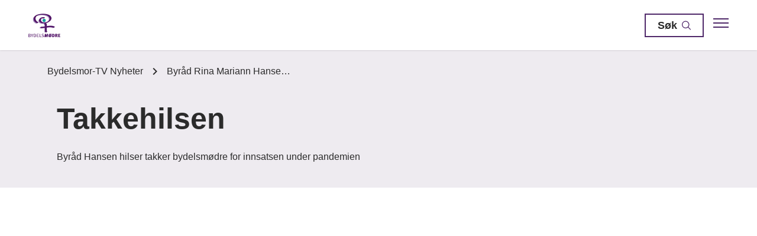

--- FILE ---
content_type: text/html; charset=utf-8
request_url: https://bydelsmor.no/video-nyheter/takkehilsen-fra-byrad-hansen
body_size: 10459
content:

        <!DOCTYPE html>
        <html lang="no">
            <head>
                <title>Byråd Rina Mariann Hansen sender en takkehilsen til bydelsmødre</title>
                <link rel="preconnect" href="https://res.cloudinary.com">
                <link rel="canonical" href="https://bydelsmor.no/video-nyheter/takkehilsen-fra-byrad-hansen">
                <meta name="viewport"  content="width=device-width, initial-scale=1"><meta name="description"  content="ingress-test"><meta  property="og:title" content="Byråd Rina Mariann Hansen sender en takkehilsen til bydelsmødre"><meta  property="og:description" content="ingress-test"><meta name="twitter:title"  content="Byråd Rina Mariann Hansen sender en takkehilsen til bydelsmødre"><meta name="twitter:description"  content="ingress-test">
                <link rel="preconnect" href="https://fonts.gstatic.com" crossorigin /><link rel="preload" as="style" href="https://fonts.googleapis.com/css2?family=Mulish:wght@400;700&display=swap" /><link rel="stylesheet" href="https://fonts.googleapis.com/css2?family=Mulish:wght@400;700&display=swap" media="print" onload="this.media='all'" />
                
                
                <link rel="shortcut icon"type="image/x-icon" href="https://res.cloudinary.com/rubics/image/upload/w_32,h_32,c_pad/gcjtmv4gfjkxgxbxgeth.png">
                <script src="/js/app.2f1fdc5d8e5d3245b97d.bundle.js" defer></script>
                
                
                 <!-- Google Tag Manager --> <script>(function(w,d,s,l,i){w[l]=w[l]||[];w[l].push({'gtm.start':new Date().getTime(),event:'gtm.js'});var f=d.getElementsByTagName(s)[0],j=d.createElement(s),dl=l!='dataLayer'?'&l='+l:'';j.async=true;j.src='https://www.googletagmanager.com/gtm.js?id='+i+dl;f.parentNode.insertBefore(j,f);})(window,document,'script','dataLayer','GTM-KLFSQHV');</script> <!-- End Google Tag Manager -->
                <style data-styled="true" data-styled-version="5.3.11">.hNlDMA{-webkit-transition:opacity 0.12s ease-in-out;transition:opacity 0.12s ease-in-out;}/*!sc*/
data-styled.g13[id="sc-dAlyuH"]{content:"hNlDMA,"}/*!sc*/
html{-webkit-scroll-behavior:smooth;-moz-scroll-behavior:smooth;-ms-scroll-behavior:smooth;scroll-behavior:smooth;}/*!sc*/
body{margin:0;padding:0;-webkit-font-smoothing:antialiased;color:rgba(43,43,43,1);font-family:'Arial',sans-serif;font-weight:400;font-size:1rem;line-height:1.5;padding-top:85px;}/*!sc*/
@media (min-width:600px){body{font-weight:400;font-size:1rem;line-height:1.5;}}/*!sc*/
@media (min-width:600px){body{font-weight:400;font-size:1rem;line-height:1.5;}}/*!sc*/
body.freeze{overflow:hidden !important;}/*!sc*/
*{box-sizing:border-box;}/*!sc*/
h1,h2,h3,h4,h5,h6,p{margin-bottom:1rem;}/*!sc*/
.ReactModal__Overlay{z-index:52;}/*!sc*/
.react-modal-tech{height:100%;}/*!sc*/
data-styled.g604[id="sc-global-cChdkY1"]{content:"sc-global-cChdkY1,"}/*!sc*/
.kHyIyW{background-color:rgba(238,235,240,1);}/*!sc*/
data-styled.g606[id="sc-fxLEgV"]{content:"kHyIyW,"}/*!sc*/
.iGblUu{display:block;margin:0;max-width:650px;font-family:'Arial',sans-serif;font-weight:400;font-size:1rem;line-height:1.5;}/*!sc*/
@media (min-width:600px){.iGblUu{font-weight:400;font-size:1rem;line-height:1.5;}}/*!sc*/
@media (min-width:600px){.iGblUu{font-weight:400;font-size:1rem;line-height:1.5;}}/*!sc*/
.kVrjOh{display:block;margin:0;max-width:650px;font-family:'Arial',sans-serif;font-weight:400;font-size:1rem;line-height:1.5;margin-bottom:1.5rem;text-align:left;}/*!sc*/
@media (min-width:600px){.kVrjOh{font-weight:400;font-size:1rem;line-height:1.5;}}/*!sc*/
@media (min-width:600px){.kVrjOh{font-weight:400;font-size:1rem;line-height:1.5;}}/*!sc*/
@media all and (min-width:600px){.kVrjOh{margin-bottom:1.5rem;}}/*!sc*/
data-styled.g607[id="sc-cDCexA"]{content:"iGblUu,kVrjOh,"}/*!sc*/
.axrul{display:block;margin:0;max-width:650px;font-family:'Arial',sans-serif;font-weight:700;font-size:1.875rem;line-height:1.25;margin-bottom:1rem;text-align:left;}/*!sc*/
@media (min-width:600px){.axrul{font-weight:700;font-size:3.125rem;line-height:1.15;}}/*!sc*/
@media (min-width:600px){.axrul{font-weight:700;font-size:3.125rem;line-height:1.15;}}/*!sc*/
@media all and (min-width:600px){.axrul{margin-bottom:1.5rem;}}/*!sc*/
data-styled.g608[id="sc-cnEWGb"]{content:"axrul,"}/*!sc*/
.bLFUlm{display:block;margin:0;max-width:650px;font-family:'Arial',sans-serif;font-weight:700;font-size:1.125rem;line-height:1.15;margin-bottom:1rem;}/*!sc*/
@media (min-width:600px){.bLFUlm{font-weight:700;font-size:1.25rem;line-height:1.15;}}/*!sc*/
@media (min-width:600px){.bLFUlm{font-weight:700;font-size:1.25rem;line-height:1.15;}}/*!sc*/
@media all and (min-width:600px){.bLFUlm{margin-bottom:1rem;}}/*!sc*/
data-styled.g610[id="sc-xfJVh"]{content:"bLFUlm,"}/*!sc*/
.gunVuz{color:rgba(43,43,43,1);}/*!sc*/
data-styled.g616[id="sc-hcFBEE"]{content:"gunVuz,"}/*!sc*/
.hMQXJn{margin:1.5rem 0;margin-top:0.5rem;margin-bottom:0.5rem;}/*!sc*/
@media all and (min-width:600px){.hMQXJn{margin-top:1.5rem;}}/*!sc*/
@media all and (min-width:600px){.hMQXJn{margin-bottom:1.5rem;}}/*!sc*/
.cTXFsk{margin:1.5rem 0;margin-top:1.5rem;margin-bottom:1rem;}/*!sc*/
@media all and (min-width:600px){.cTXFsk{margin-top:1rem;}}/*!sc*/
@media all and (min-width:600px){.cTXFsk{margin-bottom:1rem;}}/*!sc*/
.dKsiqF{margin:1.5rem 0;margin-top:3rem;margin-bottom:1rem;}/*!sc*/
.fDHSkm{margin:1.5rem 0;margin-bottom:1.5rem;}/*!sc*/
data-styled.g617[id="sc-egkQYF"]{content:"hMQXJn,cTXFsk,dKsiqF,fDHSkm,"}/*!sc*/
.fBUTMj{padding:0 1.5rem;}/*!sc*/
@media all and (min-width:600px){.fBUTMj{padding:0 3rem;}}/*!sc*/
data-styled.g618[id="sc-dSyUdK"]{content:"fBUTMj,"}/*!sc*/
.ihhFDi{max-width:630px;margin:0 auto;max-width:1440px;}/*!sc*/
.cdCmTB{max-width:630px;margin:0 auto;max-width:1120px;}/*!sc*/
.dGzpiL{max-width:630px;margin:0 auto;max-width:1180px;}/*!sc*/
.eTdoqF{max-width:630px;margin:0 auto;max-width:1120px;}/*!sc*/
data-styled.g619[id="sc-WejxL"]{content:"ihhFDi,cdCmTB,dGzpiL,eTdoqF,"}/*!sc*/
.wNyTl{display:-webkit-box;display:-webkit-flex;display:-ms-flexbox;display:flex;-webkit-box-pack:center;-webkit-justify-content:center;-ms-flex-pack:center;justify-content:center;-webkit-align-items:center;-webkit-box-align:center;-ms-flex-align:center;align-items:center;border-radius:0px;cursor:pointer;-webkit-text-decoration:none;text-decoration:none;width:-webkit-fit-content;width:-moz-fit-content;width:fit-content;border:2px solid transparent;-webkit-transition:border-color 0.15s ease-in-out,background-color 0.15s ease-in-out;transition:border-color 0.15s ease-in-out,background-color 0.15s ease-in-out;height:42px;width:100%;padding:0 20px;font-family:'Arial',sans-serif;font-weight:700;font-size:1.125rem;line-height:1.15;background-color:rgba(79,40,105,1);color:rgba(255,255,255,1);}/*!sc*/
.wNyTl:disabled{pointer-events:none;opacity:0.6;}/*!sc*/
.wNyTl svg{width:24px;height:24px;margin-left:0.5rem;}/*!sc*/
@media (min-width:600px){.wNyTl{font-weight:700;font-size:1.125rem;line-height:1.15;}}/*!sc*/
@media (min-width:600px){.wNyTl{font-weight:700;font-size:1.125rem;line-height:1.15;}}/*!sc*/
@media all and (min-width:600px){.wNyTl{width:160px;}}/*!sc*/
.wNyTl:hover,.wNyTl:active,.wNyTl:focus{background-color:rgba(149,126,165,1);}/*!sc*/
.wNyTl svg{fill:rgba(255,255,255,1);}/*!sc*/
data-styled.g622[id="sc-kNxgZW"]{content:"wNyTl,"}/*!sc*/
.giRA-dm{overflow:hidden;background-color:rgba(238,235,240,1);color:rgba(43,43,43,1);}/*!sc*/
.giRA-dm ul li{color:rgba(43,43,43,1);}/*!sc*/
.giRA-dm ul li svg{fill:rgba(43,43,43,1);}/*!sc*/
.giRA-dm ul li a{color:rgba(43,43,43,1);}/*!sc*/
data-styled.g623[id="sc-hRcwtX"]{content:"giRA-dm,"}/*!sc*/
.eHccng{display:-webkit-box;display:-webkit-flex;display:-ms-flexbox;display:flex;list-style:none;margin:0;padding:0;font-family:'Arial',sans-serif;font-weight:400;font-size:1rem;line-height:1.5;}/*!sc*/
@media (min-width:600px){.eHccng{font-weight:400;font-size:1rem;line-height:1.5;}}/*!sc*/
@media (min-width:600px){.eHccng{font-weight:400;font-size:1rem;line-height:1.5;}}/*!sc*/
data-styled.g624[id="sc-jIxBFl"]{content:"eHccng,"}/*!sc*/
.iBAOgE{display:-webkit-inline-box;display:-webkit-inline-flex;display:-ms-inline-flexbox;display:inline-flex;}/*!sc*/
.iBAOgE a{color:inherit;-webkit-text-decoration:none;text-decoration:none;}/*!sc*/
.iBAOgE a:hover{-webkit-text-decoration:underline;text-decoration:underline;}/*!sc*/
.iBAOgE > svg{margin:0 0.5rem;-webkit-transform:rotateZ(-90deg);-ms-transform:rotateZ(-90deg);transform:rotateZ(-90deg);width:1.5rem;height:1.5rem;}/*!sc*/
.iBAOgE:first-child > svg{display:none;}/*!sc*/
data-styled.g625[id="sc-gBcwRQ"]{content:"iBAOgE,"}/*!sc*/
.CqfTS *{margin:0;max-width:665px;}/*!sc*/
.CqfTS p{font-family:'Arial',sans-serif;font-weight:400;font-size:1rem;line-height:1.5;}/*!sc*/
@media (min-width:600px){.CqfTS p{font-weight:400;font-size:1rem;line-height:1.5;}}/*!sc*/
@media (min-width:600px){.CqfTS p{font-weight:400;font-size:1rem;line-height:1.5;}}/*!sc*/
.CqfTS h1{margin-bottom:0.5rem;font-family:'Arial',sans-serif;font-weight:700;font-size:1.875rem;line-height:1.25;}/*!sc*/
@media (min-width:600px){.CqfTS h1{font-weight:700;font-size:3.125rem;line-height:1.15;}}/*!sc*/
@media (min-width:600px){.CqfTS h1{font-weight:700;font-size:3.125rem;line-height:1.15;}}/*!sc*/
.CqfTS h2{font-family:'Arial',sans-serif;font-weight:700;font-size:1.5625rem;line-height:1.15;}/*!sc*/
@media (min-width:600px){.CqfTS h2{font-weight:700;font-size:1.5625rem;line-height:1.15;}}/*!sc*/
@media (min-width:600px){.CqfTS h2{font-weight:700;font-size:1.5625rem;line-height:1.15;}}/*!sc*/
.CqfTS h3{font-family:'Arial',sans-serif;font-weight:700;font-size:1.5625rem;line-height:1.15;}/*!sc*/
.CqfTS h4{font-family:'Arial',sans-serif;font-weight:700;font-size:1.125rem;line-height:1.15;}/*!sc*/
@media (min-width:600px){.CqfTS h4{font-weight:700;font-size:1.25rem;line-height:1.15;}}/*!sc*/
@media (min-width:600px){.CqfTS h4{font-weight:700;font-size:1.25rem;line-height:1.15;}}/*!sc*/
.CqfTS h5{font-family:'Arial',sans-serif;font-weight:400;font-size:1.125rem;line-height:1.15;}/*!sc*/
@media (min-width:600px){.CqfTS h5{font-weight:400;font-size:1.25rem;line-height:1.15;}}/*!sc*/
@media (min-width:600px){.CqfTS h5{font-weight:400;font-size:1.25rem;line-height:1.15;}}/*!sc*/
.CqfTS h6{font-family:'Arial',sans-serif;font-weight:700;font-size:1rem;line-height:1.15;}/*!sc*/
@media (min-width:600px){.CqfTS h6{font-weight:700;font-size:1rem;line-height:1.15;}}/*!sc*/
@media (min-width:600px){.CqfTS h6{font-weight:700;font-size:1rem;line-height:1.15;}}/*!sc*/
.CqfTS h2:not(:last-child),.CqfTS h3:not(:last-child),.CqfTS h4:not(:last-child),.CqfTS h5:not(:last-child),.CqfTS h6:not(:last-child),.CqfTS p:not(:last-child){margin-bottom:1rem;}/*!sc*/
@media all and (min-width:600px){.CqfTS h2:not(:last-child),.CqfTS h3:not(:last-child),.CqfTS h4:not(:last-child),.CqfTS h5:not(:last-child),.CqfTS h6:not(:last-child),.CqfTS p:not(:last-child){margin-bottom:1rem;}}/*!sc*/
.CqfTS a{color:rgba(84,84,84,1);}/*!sc*/
.CqfTS a:link,.CqfTS a:visited{color:rgba(84,84,84,1);-webkit-text-decoration:underline;text-decoration:underline;font-weight:bold;}/*!sc*/
.CqfTS a:hover,.CqfTS a:active{color:rgba(79,40,105,1);cursor:pointer;font-weight:bold;}/*!sc*/
.CqfTS ul{margin-bottom:1rem;}/*!sc*/
data-styled.g637[id="sc-bZjLpj"]{content:"CqfTS,"}/*!sc*/
.eurLrP{background-color:rgba(238,235,240,1);color:rgba(43,43,43,1);padding:1rem;display:-webkit-box;display:-webkit-flex;display:-ms-flexbox;display:flex;-webkit-flex-direction:column;-ms-flex-direction:column;flex-direction:column;-webkit-box-pack:center;-webkit-justify-content:center;-ms-flex-pack:center;justify-content:center;-webkit-align-items:center;-webkit-box-align:center;-ms-flex-align:center;align-items:center;text-align:center;}/*!sc*/
.eurLrP a{color:rgba(43,43,43,1);}/*!sc*/
.eurLrP .rich-text-footer-bottom > *{text-align:center !important;max-width:100% !important;width:100% !important;margin:0 !important;}/*!sc*/
data-styled.g678[id="sc-lbldtA"]{content:"eurLrP,"}/*!sc*/
.bDCuTL{background-color:rgba(84,84,84,1);color:rgba(255,255,255,1);padding:3rem 1.5rem;}/*!sc*/
@media all and (min-width:768px){.bDCuTL{padding-top:5rem;padding-bottom:3rem;}}/*!sc*/
data-styled.g679[id="sc-ieQsNB"]{content:"bDCuTL,"}/*!sc*/
.bXppWr{display:-webkit-box;display:-webkit-flex;display:-ms-flexbox;display:flex;width:100%;-webkit-flex-direction:column;-ms-flex-direction:column;flex-direction:column;}/*!sc*/
@media all and (min-width:768px){.bXppWr{-webkit-flex-direction:row;-ms-flex-direction:row;flex-direction:row;-webkit-box-pack:justify;-webkit-justify-content:space-between;-ms-flex-pack:justify;justify-content:space-between;}}/*!sc*/
data-styled.g680[id="sc-eJyalO"]{content:"bXppWr,"}/*!sc*/
.knguKn{width:100%;}/*!sc*/
.knguKn:not(:last-child){margin-right:0;}/*!sc*/
@media all and (min-width:768px){.knguKn:not(:last-child){margin-right:5rem;}}/*!sc*/
@media all and (min-width:768px){.knguKn:not(:last-child){margin-bottom:0;}}/*!sc*/
@media all and (min-width:768px){.knguKn{width:auto;}}/*!sc*/
data-styled.g681[id="sc-bNdpFP"]{content:"knguKn,"}/*!sc*/
.cpwYbK{padding:0;list-style:none;width:100%;margin-bottom:1.5rem;}/*!sc*/
@media all and (min-width:768px){.cpwYbK{margin:0;}}/*!sc*/
data-styled.g682[id="sc-itktkY"]{content:"cpwYbK,"}/*!sc*/
.gKoxxd{margin-bottom:0.5rem;}/*!sc*/
.gKoxxd a{color:rgba(255,255,255,1);}/*!sc*/
@media all and (min-width:768px){.gKoxxd{margin-bottom:1rem;}}/*!sc*/
.fwWwhs{margin-bottom:1.5rem;}/*!sc*/
.fwWwhs a{color:rgba(255,255,255,1);}/*!sc*/
@media all and (min-width:768px){.fwWwhs{margin-bottom:1rem;}}/*!sc*/
data-styled.g683[id="sc-fwPIEZ"]{content:"gKoxxd,fwWwhs,"}/*!sc*/
.oQnzW{display:-webkit-box;display:-webkit-flex;display:-ms-flexbox;display:flex;-webkit-align-items:center;-webkit-box-align:center;-ms-flex-align:center;align-items:center;}/*!sc*/
.oQnzW img{margin-right:0.5rem;}/*!sc*/
data-styled.g684[id="sc-iKqsjz"]{content:"oQnzW,"}/*!sc*/
.gBTWtm{-webkit-text-decoration:underline !important;text-decoration:underline !important;-webkit-transition:opacity 0.12s ease-in-out;transition:opacity 0.12s ease-in-out;display:-webkit-box;display:-webkit-flex;display:-ms-flexbox;display:flex;}/*!sc*/
.gBTWtm:hover{opacity:0.7;}/*!sc*/
data-styled.g685[id="sc-fQgSAe"]{content:"gBTWtm,"}/*!sc*/
.iQbCfX{width:1.5rem;height:1.5rem;}/*!sc*/
data-styled.g686[id="sc-gTRfyF"]{content:"iQbCfX,"}/*!sc*/
.cHPPah{width:100%;}/*!sc*/
data-styled.g691[id="sc-koxvcs"]{content:"cHPPah,"}/*!sc*/
.yxPse{display:block;width:100%;background-color:#ffffff;color:rgba(43,43,43,1);box-shadow:0 0 3px rgba(0,0,0,0.2);position:fixed;top:0;left:0;z-index:901;}/*!sc*/
.yxPse ul{list-style:none;padding:0;display:-webkit-box;display:-webkit-flex;display:-ms-flexbox;display:flex;-webkit-align-items:center;-webkit-box-align:center;-ms-flex-align:center;align-items:center;}/*!sc*/
data-styled.g692[id="sc-hMxIkD"]{content:"yxPse,"}/*!sc*/
.cMGUPU{display:-webkit-box;display:-webkit-flex;display:-ms-flexbox;display:flex;width:100%;-webkit-box-pack:justify;-webkit-justify-content:space-between;-ms-flex-pack:justify;justify-content:space-between;-webkit-align-items:center;-webkit-box-align:center;-ms-flex-align:center;align-items:center;height:85px;}/*!sc*/
@media all and (min-width:1280px){.cMGUPU{padding:0.5rem 0;}}/*!sc*/
data-styled.g693[id="sc-eSoiBi"]{content:"cMGUPU,"}/*!sc*/
.bKWfFN{display:-webkit-box;display:-webkit-flex;display:-ms-flexbox;display:flex;-webkit-align-items:center;-webkit-box-align:center;-ms-flex-align:center;align-items:center;-webkit-box-pack:start;-webkit-justify-content:flex-start;-ms-flex-pack:start;justify-content:flex-start;-webkit-flex:1;-ms-flex:1;flex:1;}/*!sc*/
data-styled.g694[id="sc-kpkpHi"]{content:"bKWfFN,"}/*!sc*/
.gjALUD{display:-webkit-box;display:-webkit-flex;display:-ms-flexbox;display:flex;-webkit-align-items:center;-webkit-box-align:center;-ms-flex-align:center;align-items:center;-webkit-box-pack:end;-webkit-justify-content:flex-end;-ms-flex-pack:end;justify-content:flex-end;}/*!sc*/
data-styled.g695[id="sc-hsPFbj"]{content:"gjALUD,"}/*!sc*/
.xvutF{display:block;}/*!sc*/
.xvutF img{display:block;height:40px;}/*!sc*/
@media all and (min-width:600px){.xvutF img{margin-right:3rem;}}/*!sc*/
data-styled.g696[id="sc-iyLcWo"]{content:"xvutF,"}/*!sc*/
.jlyDox svg{fill:rgba(79,40,105,1);height:26px;width:26px;margin-left:1rem;}/*!sc*/
data-styled.g697[id="sc-fCqsqp"]{content:"jlyDox,"}/*!sc*/
.kyAKNW{display:-webkit-box;display:-webkit-flex;display:-ms-flexbox;display:flex;-webkit-box-pack:center;-webkit-justify-content:center;-ms-flex-pack:center;justify-content:center;-webkit-align-items:center;-webkit-box-align:center;-ms-flex-align:center;align-items:center;border-radius:0px;cursor:pointer;-webkit-text-decoration:none;text-decoration:none;width:-webkit-fit-content;width:-moz-fit-content;width:fit-content;border:2px solid transparent;-webkit-transition:border-color 0.15s ease-in-out,background-color 0.15s ease-in-out;transition:border-color 0.15s ease-in-out,background-color 0.15s ease-in-out;background-color:#ffffff;border-color:rgba(79,40,105,1);color:rgba(43,43,43,1);font-family:'Arial',sans-serif;font-weight:700;font-size:1.125rem;line-height:1.15;height:40px;width:100px;padding:0 12px;}/*!sc*/
@media (min-width:600px){.kyAKNW{font-weight:700;font-size:1.125rem;line-height:1.15;}}/*!sc*/
@media (min-width:600px){.kyAKNW{font-weight:700;font-size:1.125rem;line-height:1.15;}}/*!sc*/
.kyAKNW:disabled{pointer-events:none;opacity:0.6;}/*!sc*/
.kyAKNW svg{width:24px;height:24px;margin-left:0.5rem;fill:rgba(79,40,105,1);}/*!sc*/
.kyAKNW:hover,.kyAKNW:active,.kyAKNW:focus{background-color:rgba(79,40,105,1);color:rgba(255,255,255,1);}/*!sc*/
.kyAKNW:hover svg,.kyAKNW:active svg,.kyAKNW:focus svg{fill:rgba(255,255,255,1);}/*!sc*/
@media all and (min-width:600px){.kyAKNW{padding:0 20px;}}/*!sc*/
data-styled.g700[id="sc-dyfiKA"]{content:"kyAKNW,"}/*!sc*/
.ZCIZ p{font-family:'Arial',sans-serif;font-weight:400;font-size:1rem;line-height:1.5;color:rgba(79,40,105,1);}/*!sc*/
@media (min-width:600px){.ZCIZ p{font-weight:400;font-size:1rem;line-height:1.5;}}/*!sc*/
@media (min-width:600px){.ZCIZ p{font-weight:400;font-size:1rem;line-height:1.5;}}/*!sc*/
data-styled.g737[id="sc-jLTGeu"]{content:"ZCIZ,"}/*!sc*/
.izseLx{display:-webkit-box;display:-webkit-flex;display:-ms-flexbox;display:flex;-webkit-flex-direction:column;-ms-flex-direction:column;flex-direction:column;}/*!sc*/
@media all and (min-width:1280px){.izseLx{-webkit-align-items:center;-webkit-box-align:center;-ms-flex-align:center;align-items:center;-webkit-flex-direction:row;-ms-flex-direction:row;flex-direction:row;}}/*!sc*/
data-styled.g760[id="sc-hyhWHZ"]{content:"izseLx,"}/*!sc*/
.egzlsp{visibility:hidden;}/*!sc*/
data-styled.g765[id="sc-enpGXp"]{content:"egzlsp,"}/*!sc*/
@media all and (min-width:1280px){.gwWFrf{display:-webkit-box;display:-webkit-flex;display:-ms-flexbox;display:flex;-webkit-align-items:center;-webkit-box-align:center;-ms-flex-align:center;align-items:center;max-width:1600px;margin:0 auto;padding-left:3rem;}}/*!sc*/
data-styled.g766[id="sc-hqUaMi"]{content:"gwWFrf,"}/*!sc*/
.dgxhqm{position:relative;overflow:hidden;padding-top:56.25%;}/*!sc*/
.dgxhqm iframe{position:absolute;top:0;left:0;width:100%;height:100%;border:0;}/*!sc*/
data-styled.g770[id="sc-DRugm"]{content:"dgxhqm,"}/*!sc*/
</style>
            </head>
            <body>
                <div id="rubics">
                  <div class="sc-dAlyuH hNlDMA"><div><div class="sc-eubriu MbsPo"><div id="header_1" class="component "><div><header class="sc-hMxIkD yxPse"><div class="sc-dSyUdK fBUTMj"><div class="sc-WejxL ihhFDi"><nav class="sc-eSoiBi cMGUPU"><div class="sc-kpkpHi bKWfFN"><a href="/" aria-label="Gå til forsiden" class="sc-iyLcWo xvutF header__logo"><img src="https://res.cloudinary.com/rubics/image/upload/h_80/f_auto/vlj8yl3qujemzq5nlrh2.png" alt="Bydelsmødre" loading="lazy"/></a></div><div class="sc-hsPFbj gjALUD"><a aria-label="Åpen søk" class="sc-dyfiKA kyAKNW">Søk <svg xmlns="http://www.w3.org/2000/svg" viewBox="0 0 24 24" aria-hidden="true"><path d="M9.99396 0C4.48629 0 0 4.48629 0 9.99396C0 15.5016 4.48629 19.9879 9.99396 19.9879C12.389 19.9879 14.5886 19.1374 16.3124 17.7256L22.2795 23.6927C22.3716 23.7886 22.4819 23.8652 22.604 23.918C22.726 23.9707 22.8574 23.9986 22.9903 23.9999C23.1233 24.0013 23.2552 23.9761 23.3783 23.9258C23.5014 23.8756 23.6132 23.8013 23.7073 23.7073C23.8013 23.6132 23.8756 23.5014 23.9258 23.3783C23.9761 23.2552 24.0013 23.1233 23.9999 22.9903C23.9986 22.8574 23.9707 22.726 23.918 22.604C23.8652 22.4819 23.7886 22.3716 23.6927 22.2795L17.7256 16.3124C19.1374 14.5886 19.9879 12.389 19.9879 9.99396C19.9879 4.48629 15.5016 0 9.99396 0ZM9.99396 1.99879C14.4214 1.99879 17.9891 5.56652 17.9891 9.99396C17.9891 14.4214 14.4214 17.9891 9.99396 17.9891C5.56652 17.9891 1.99879 14.4214 1.99879 9.99396C1.99879 5.56652 5.56652 1.99879 9.99396 1.99879Z"></path></svg></a><nav aria-label="Åpen Meny" class="sc-fCqsqp jlyDox"><svg width="26" height="16" viewBox="0 0 26 16" fill="none" xmlns="http://www.w3.org/2000/svg" aria-hidden="true"><rect y="14" width="26" height="2"></rect><rect y="7" width="26" height="2"></rect><rect width="26" height="2"></rect></svg></nav></div></nav></div></div></header></div></div><main><div id="breadcrumbs_1" class="component "><div><div class="sc-hRcwtX giRA-dm"><div class="sc-egkQYF hMQXJn"><div class="sc-dSyUdK fBUTMj"><div class="sc-WejxL cdCmTB"><ul class="sc-jIxBFl eHccng"><li class="sc-gBcwRQ iBAOgE"><svg viewBox="0 0 24 24" xmlns="http://www.w3.org/2000/svg" aria-hidden="true"><path d="M7.41 8.58984L12 13.1698L16.59 8.58984L18 9.99984L12 15.9998L6 9.99984L7.41 8.58984Z"></path></svg><a aria-label="Bydelsmor-TV Nyheter" href="/video-nyheter"><p class="sc-cDCexA iGblUu">Bydelsmor-TV Nyheter</p></a></li><li class="sc-gBcwRQ iBAOgE"><svg viewBox="0 0 24 24" xmlns="http://www.w3.org/2000/svg" aria-hidden="true"><path d="M7.41 8.58984L12 13.1698L16.59 8.58984L18 9.99984L12 15.9998L6 9.99984L7.41 8.58984Z"></path></svg><a aria-label="Byråd Rina Mariann Hansen sender en takkehilsen til bydelsmødre" href="/video-nyheter/takkehilsen-fra-byrad-hansen"><p class="sc-cDCexA iGblUu">Byråd Rina Mariann Hanse…</p></a></li></ul></div></div></div></div></div></div><div id="main banner_1" class="component "><div><div color="surface" class="sc-fxLEgV kHyIyW"><div class="sc-hqUaMi gwWFrf"><div class="sc-egkQYF cTXFsk"><div class="sc-dSyUdK fBUTMj"><div class="sc-WejxL dGzpiL"><div class="sc-hyhWHZ izseLx"><div><h1 class="sc-cnEWGb axrul sc-hcFBEE gunVuz">Takkehilsen</h1><p class="sc-cDCexA kVrjOh sc-hcFBEE gunVuz">Byråd Hansen hilser takker bydelsmødre for innsatsen under pandemien </p></div></div></div></div></div></div><div id="scroll" aria-hidden="true" class="sc-enpGXp egzlsp"></div></div></div></div><div id="article_1" class="component rich"><div><div><div id="e56556a5-87a7-4f00-83c9-3ffe1a3c866a" class="component" data-child-of="article_1"><div><div class="sc-egkQYF dKsiqF"><div class="sc-dSyUdK fBUTMj"><div class="sc-WejxL eTdoqF"><div class="sc-DRugm dgxhqm"><iframe width="560" height="315" src="https://www.youtube.com/embed/cj3V7PQyZCE" title="YouTube video player" frameborder="0" allow="accelerometer; autoplay; clipboard-write; encrypted-media; gyroscope; picture-in-picture" allowfullscreen></iframe></div></div></div></div><div class="sc-egkQYF fDHSkm"><div class="sc-dSyUdK fBUTMj"><div class="sc-WejxL eTdoqF"><div class="sc-jLTGeu ZCIZ"><div class="sc-bZjLpj CqfTS"><p>Video tekst kommer her...</p>
</div></div></div></div></div></div></div></div></div></div></main><div id="footer_1" class="component "><div><footer class="sc-koxvcs cHPPah"><div class="sc-ieQsNB bDCuTL"><div class="sc-WejxL ihhFDi"><div class="sc-eJyalO bXppWr"><div class="sc-bNdpFP knguKn"><h3 class="sc-xfJVh bLFUlm">Ressurssider til interne</h3><ul class="sc-itktkY cpwYbK"><li class="sc-fwPIEZ gKoxxd"><div class="sc-iKqsjz oQnzW"><p class="sc-cDCexA iGblUu"><a href="/til-bydelsmodrene" aria-label="Gå til Til bydelsmødre og lokalforeninger" class="sc-fQgSAe gBTWtm">Til bydelsmødre og lokalforeninger</a></p></div></li><li class="sc-fwPIEZ gKoxxd"><div class="sc-iKqsjz oQnzW"><p class="sc-cDCexA iGblUu"><a href="/til-koordinatorer" aria-label="Gå til Til koordinatorer" class="sc-fQgSAe gBTWtm">Til koordinatorer</a></p></div></li></ul></div><div class="sc-bNdpFP knguKn"><h3 class="sc-xfJVh bLFUlm">Følg Bydelsmødre</h3><ul class="sc-itktkY cpwYbK"><li class="sc-fwPIEZ gKoxxd"><div class="sc-iKqsjz oQnzW"><img src="https://res.cloudinary.com/rubics/image/upload/w_48,h_48/f_auto/kjpc5jc1purqtxdhsbmk.png" class="sc-gTRfyF iQbCfX"/><p class="sc-cDCexA iGblUu"><a href="https://www.facebook.com/bydelsmor.no/" target="_blank" rel="noreferrer noopener" aria-label="Gå til Bydelsmødre på Facebook" class="sc-fQgSAe gBTWtm">Bydelsmødre på Facebook</a></p></div></li><li class="sc-fwPIEZ gKoxxd"><div class="sc-iKqsjz oQnzW"><img src="https://res.cloudinary.com/rubics/image/upload/w_48,h_48/f_auto/odagli6irsf5qaxjv6i7.png" class="sc-gTRfyF iQbCfX"/><p class="sc-cDCexA iGblUu"><a href="https://www.instagram.com/bydelsmor.no/" target="_blank" rel="noreferrer noopener" aria-label="Gå til Bydelsmødre på Instagram" class="sc-fQgSAe gBTWtm">Bydelsmødre på Instagram</a></p></div></li><li class="sc-fwPIEZ gKoxxd"><div class="sc-iKqsjz oQnzW"><img src="https://res.cloudinary.com/rubics/image/upload/w_48,h_48/f_auto/m2wvkgfkf4qw4gqypm1k.png" class="sc-gTRfyF iQbCfX"/><p class="sc-cDCexA iGblUu"><a href="https://www.youtube.com/channel/UCKS9cA_Ptf2wFD5JR-C-bqQ" target="_blank" rel="noreferrer noopener" aria-label="Gå til Bydelsmødre på YouTube" class="sc-fQgSAe gBTWtm">Bydelsmødre på YouTube</a></p></div></li></ul></div><div class="sc-bNdpFP knguKn"><h3 class="sc-xfJVh bLFUlm">Noe du lurer på?</h3><ul class="sc-itktkY cpwYbK"><li class="sc-fwPIEZ fwWwhs"><div class="sc-iKqsjz oQnzW"><a href="/kontakt-oss" aria-label="Gå til Kontakt oss" class="sc-kNxgZW wNyTl">Kontakt oss</a></div></li></ul></div></div></div></div><div class="sc-lbldtA eurLrP"><div class="sc-WejxL ihhFDi"><div class="sc-bZjLpj CqfTS rich-text-footer-bottom"><p>© 2021 Bydelsmødre Norge®  <a href="http://bydelsmor.no/opphavsrett" target="_self">Opphavsrett</a> - <a href="http://www.bydelsmor.no/generell-personvernerklaering" target="_self">Personvernerklæring</a> - <a href="http://www.bydelsmor.no/informasjonskapsler" target="_self">Informasjonskapsler</a>&nbsp;</p>
</div></div></div></footer></div></div></div></div></div>
                </div>
          
          <script>var _STORE = {"renderer":"server","site":{"name":"bydelsmor","displayName":"Bydelsmødre","logo":{"alt":"Bydelsmødre","url":"https://res.cloudinary.com/rubics/image/upload/v1600194782/vlj8yl3qujemzq5nlrh2.png","focus":{}}},"themeName":"tech-design","themeConfig":{"invertedMenu":false,"spacing":{"xs":0.5,"s":1,"m":1.5,"l":3,"xl":5},"fonts":{"h1":{"family":"'Arial', sans-serif","weight":700,"size":1.875,"lineHeight":1.25,"mediaQueries":[{"query":600,"weight":700,"size":3.125,"lineHeight":1.15},{"query":600,"weight":700,"size":3.125,"lineHeight":1.15}]},"h2":{"family":"'Arial', sans-serif","weight":700,"size":1.5625,"lineHeight":1.15,"mediaQueries":[{"query":600,"weight":700,"size":1.5625,"lineHeight":1.15},{"query":600,"weight":700,"size":1.5625,"lineHeight":1.15}]},"h3":{"family":"'Arial', sans-serif","weight":700,"size":1.5625,"lineHeight":1.15},"h4":{"family":"'Arial', sans-serif","weight":700,"size":1.125,"lineHeight":1.15,"mediaQueries":[{"query":600,"weight":700,"size":1.25,"lineHeight":1.15},{"query":600,"weight":700,"size":1.25,"lineHeight":1.15}]},"h5":{"family":"'Arial', sans-serif","weight":400,"size":1.125,"lineHeight":1.15,"mediaQueries":[{"query":600,"weight":400,"size":1.25,"lineHeight":1.15},{"query":600,"weight":400,"size":1.25,"lineHeight":1.15}]},"h6":{"family":"'Arial', sans-serif","weight":700,"size":1,"lineHeight":1.15,"mediaQueries":[{"query":600,"weight":700,"size":1,"lineHeight":1.15},{"query":600,"weight":700,"size":1,"lineHeight":1.15}]},"b1":{"family":"'Arial', sans-serif","weight":400,"size":1,"lineHeight":1.5,"mediaQueries":[{"query":600,"weight":400,"size":1,"lineHeight":1.5},{"query":600,"weight":400,"size":1,"lineHeight":1.5}]},"b2":{"family":"'Arial', sans-serif","weight":700,"size":1.125,"lineHeight":1.15,"mediaQueries":[{"query":600,"weight":700,"size":1.125,"lineHeight":1.15},{"query":600,"weight":700,"size":1.125,"lineHeight":1.15}]},"b3":{"family":"'Arial', sans-serif","weight":700,"size":1.125,"lineHeight":1.15,"mediaQueries":[{"query":600,"weight":700,"size":1.25,"lineHeight":1.15},{"query":600,"weight":700,"size":1.25,"lineHeight":1.15}]}},"mediaQueries":{"small":600,"medium":768,"large":1280},"colors":{"primary":"rgba(84,84,84,1)","primaryVariant":"rgba(84,84,84,1)","secondary":"rgba(79,40,105,1)","secondaryVariant":"rgba(149,126,165,1)","background":"#ffffff","surface":"rgba(238,235,240,1)","error":"#D6170C","onPrimary":"rgba(255,255,255,1)","onSecondary":"rgba(255,255,255,1)","onBackground":"rgba(43,43,43,1)","onSurface":"rgba(43,43,43,1)","onError":"#ffffff","onTextHover":"salmon"},"radius":{"buttons":0}},"pageContext":{"url":{"root":"https://bydelsmor.no","slug":"takkehilsen-fra-byrad-hansen","full":"https://bydelsmor.no/video-nyheter/takkehilsen-fra-byrad-hansen","pathname":"/video-nyheter/takkehilsen-fra-byrad-hansen","canonical":"https://bydelsmor.no/video-nyheter/takkehilsen-fra-byrad-hansen"},"query":{},"isPreview":false,"isCategory":false,"childrenPages":[],"pageData":{"_id":"611265ced1fff2727ea177e3","title":"Byråd Rina Mariann Hansen sender en takkehilsen til bydelsmødre","slug":"takkehilsen-fra-byrad-hansen","url":"/video-nyheter/takkehilsen-fra-byrad-hansen","plug":{"title":"Byråd Rina Mariann Hansen sender en takkehilsen til bydelsmødre","image":{"url":"https://res.cloudinary.com/rubics/image/upload/v1633007161/fr8xhfgx8qqgeevg1hog.jpg","alt":"Byråd Rina Mariann Hansen sender en takkehilsen til bydelsmødre","focus":{}}},"author":{"_id":"60c335ba5d334de54742d3c2","email":"abid.bydels@gmail.com","name":"Abid Rana"},"ingress":"ingress-test","featuredImage":{"url":"https://res.cloudinary.com/rubics/image/upload/v1630931907/vilbm6qsiehunvcy981r.jpg","alt":"Byråd Rina Mariann Hansen sender en takkehilsen til bydelsmødre","focus":{}},"tags":[],"modifiedDate":"Thu Sep 30 2021 15:06:04 GMT+0200 (Central European Summer Time)","publishDate":"Tue Aug 10 2021 13:41:02 GMT+0200 (Central European Summer Time)","created":"Tue Aug 10 2021 13:41:02 GMT+0200 (Central European Summer Time)","parentId":"61125fedd1fff2727ea175fd","parents":[{"_id":"61125fedd1fff2727ea175fd","title":"Bydelsmor-TV Nyheter","slug":"video-nyheter","url":"/video-nyheter","plug":{"title":"Bydelsmor-TV Nyheter","excerpt":""},"tags":[],"modifiedDate":"undefined","publishDate":"undefined","created":"undefined"}]},"attributeFilters":[],"b2bEnabled":false,"ecommerceEnabled":false,"productPriceExcludingTax":false,"cartPriceExcludingTax":false,"checkoutPriceExcludingTax":false},"componentTree":{"header":[{"name":"header_1","component":"Header","children":[],"props":{}}],"main":[{"name":"breadcrumbs_1","component":"breadcrumbs","children":[],"props":{}},{"name":"main banner_1","component":"main banner","children":[],"props":{"fillImage":true,"title":"Takkehilsen","text":"Byråd Hansen hilser takker bydelsmødre for innsatsen under pandemien "}},{"name":"article_1","component":"Article","children":[{"name":"e56556a5-87a7-4f00-83c9-3ffe1a3c866a","component":"Video","children":[],"props":{"embed":"<iframe width=\"560\" height=\"315\" src=\"https://www.youtube.com/embed/cj3V7PQyZCE\" title=\"YouTube video player\" frameborder=\"0\" allow=\"accelerometer; autoplay; clipboard-write; encrypted-media; gyroscope; picture-in-picture\" allowfullscreen></iframe>","text":"<p>Video tekst kommer her...</p>\n"}}],"props":{}}],"footer":[{"name":"footer_1","component":"Footer","children":[],"props":{}}]},"globalProps":{"footer":{"footerBottom":"<p>© 2021 Bydelsmødre Norge®  <a href=\"http://bydelsmor.no/opphavsrett\" target=\"_self\">Opphavsrett</a> - <a href=\"http://www.bydelsmor.no/generell-personvernerklaering\" target=\"_self\">Personvernerklæring</a> - <a href=\"http://www.bydelsmor.no/informasjonskapsler\" target=\"_self\">Informasjonskapsler</a>&nbsp;</p>\n","footerMain":[{"id":"d64cc25e-9856-4033-8117-ff9d9e26933d","key":"list","title":"Ressurssider til interne","list":[{"id":"c559a2d9-96b8-46ab-a809-073d87ab1eb7","key":"listElement","label":"Til bydelsmødre og lokalforeninger","pageRef":{"_id":"5f3e27d5004b97412b61a6b1","title":"Til bydelsmødrene","slug":"til-bydelsmodrene","url":"/til-bydelsmodrene","plug":{"title":"Til bydelsmødrene","excerpt":"På denne siden finner dere relevant materiale til deres Bydelsmødreforeninger."},"tags":[],"modifiedDate":"Tue Mar 21 2023 12:42:12 GMT+0100 (Central European Standard Time)","publishDate":"Thu Aug 20 2020 09:35:49 GMT+0200 (Central European Summer Time)","created":"Thu Aug 20 2020 09:35:49 GMT+0200 (Central European Summer Time)","parents":[]}},{"id":"42a073e6-60f8-4adb-8310-6dded3e94e41","key":"listElement","label":"Til koordinatorer","pageRef":{"_id":"5f609480eed4ad516ca0cbe5","title":"Til koordinatorer","slug":"til-koordinatorer","url":"/til-koordinatorer","plug":{"title":"Til koordinatorer","excerpt":"På denne siden finner lokale koordinatorer håndbøker og vedlegg til konseptets fire faser. ","image":{"url":"https://res.cloudinary.com/rubics/image/upload/v1600765608/h3zu5lwwpobydam8revf.jpg","alt":"Nærbilde av flere bydelsmødre som sitter ved siden av hverandre på et arrangement.","focus":{}}},"featuredImage":{"url":"https://res.cloudinary.com/rubics/image/upload/v1600765609/xa0qxx4mwwf25lorsd64.jpg","alt":"Nærbilde av flere bydelsmødre som sitter ved siden av hverandre på et arrangement.","focus":{}},"tags":[],"modifiedDate":"Tue Mar 21 2023 12:43:21 GMT+0100 (Central European Standard Time)","publishDate":"Tue Sep 15 2020 12:16:32 GMT+0200 (Central European Summer Time)","created":"Tue Sep 15 2020 12:16:32 GMT+0200 (Central European Summer Time)","parents":[]}}]},{"id":"0f0e4320-02e0-40c6-8a40-ce0cf0f20e8d","key":"list","title":"Følg Bydelsmødre","list":[{"id":"a43338e5-5a8c-4364-ba23-01747444e7ca","key":"listElement","label":"Bydelsmødre på Facebook","icon":{"caption":"","ref":"5eda3f1715f3566ad5f5d2f0","url":"https://res.cloudinary.com/rubics/image/upload/v1591361303/kjpc5jc1purqtxdhsbmk.png","filename":"facebook.png","focus":{}},"url":"https://www.facebook.com/bydelsmor.no/"},{"id":"b0bf24c1-01fa-403a-a4c3-df80ca4719e8","key":"listElement","label":"Bydelsmødre på Instagram","icon":{"caption":"","ref":"5eda3f4915f3566ad5f5d2f6","url":"https://res.cloudinary.com/rubics/image/upload/v1591361353/odagli6irsf5qaxjv6i7.png","filename":"insta.png","focus":{}},"url":"https://www.instagram.com/bydelsmor.no/"},{"id":"fd870228-de18-4783-bb58-10a9b3715756","key":"listElement","label":"Bydelsmødre på YouTube","icon":{"ref":"6113a063d1fff2727ea19ff9","caption":"","filename":"pngaaa.com-2316122.png","url":"https://res.cloudinary.com/rubics/image/upload/v1628676195/m2wvkgfkf4qw4gqypm1k.png","focus":{}},"url":"https://www.youtube.com/channel/UCKS9cA_Ptf2wFD5JR-C-bqQ"}]},{"id":"6e8c2501-23af-4fbc-874a-42b88957bf39","key":"list","list":[{"id":"7eba7198-46bc-4914-ad2e-4fa25bc92935","key":"listElement","label":"Kontakt oss","isButton":true,"text":"","pageRef":{"_id":"5eda855515f3566ad5f5de60","title":"Kontakt oss","slug":"kontakt-oss","url":"/kontakt-oss","plug":{"title":"Kontakt oss"},"tags":[],"modifiedDate":"Fri Dec 06 2024 13:21:49 GMT+0100 (Central European Standard Time)","publishDate":"Fri Jun 05 2020 19:48:05 GMT+0200 (Central European Summer Time)","created":"Fri Jun 05 2020 19:48:05 GMT+0200 (Central European Summer Time)","parents":[]},"icon":null}],"title":"Noe du lurer på?"}]},"header":{"menuItemList":[{"id":"1c212084-8942-40c7-b901-73995c9eca86","key":"menuItem","page":null,"label":"Om oss","menuItemList":[{"id":"e9d0e31f-bf26-4d6d-abdf-e82072156566","key":"menuItem","label":"Om bydelsmødre","menuItemList":[{"id":"3a4c7f5c-30e5-4b6a-a1aa-7eb1ba672cee","key":"menuItem","page":{"_id":"5f3b81c4bb15d760a04145a6","title":"Om Bydelsmødre","slug":"om-bydelsmodre","url":"/om-bydelsmodre","plug":{"title":"Om Bydelsmødre"},"tags":[],"modifiedDate":"Fri Sep 26 2025 08:32:41 GMT+0200 (Central European Summer Time)","publishDate":"Tue Aug 18 2020 09:22:44 GMT+0200 (Central European Summer Time)","created":"Tue Aug 18 2020 09:22:44 GMT+0200 (Central European Summer Time)","parents":[]},"label":"Om bydelsmødre"},{"id":"4cba723c-1971-40ab-ab5f-6c1871adb0ae","key":"menuItem","page":{"_id":"5eddf8dc15f3566ad5f631aa","title":"Slik jobber vi","slug":"slik-jobber-vi","url":"/om-bydelsmodre/slik-jobber-vi","plug":{"title":"Slik jobber vi"},"tags":[],"modifiedDate":"Tue May 10 2022 11:20:17 GMT+0200 (Central European Summer Time)","publishDate":"Mon Jun 08 2020 10:37:48 GMT+0200 (Central European Summer Time)","created":"Mon Jun 08 2020 10:37:48 GMT+0200 (Central European Summer Time)","parentId":"5f3b81c4bb15d760a04145a6","parents":[{"_id":"5f3b81c4bb15d760a04145a6","title":"Om Bydelsmødre","slug":"om-bydelsmodre","url":"/om-bydelsmodre","plug":{"title":"Om Bydelsmødre"},"tags":[],"modifiedDate":"undefined","publishDate":"undefined","created":"undefined"}]},"label":"Slik jobber vi"},{"id":"b8f06efc-3875-453a-8238-ea1bf609b4bc","key":"menuItem","page":{"_id":"5f3baaf1bb15d760a0414c96","title":"Om initiativtaker ","slug":"om-initiativtaker","url":"/om-bydelsmodre/om-initiativtaker","plug":{"title":"Om initiativtaker "},"tags":[],"modifiedDate":"Fri Sep 26 2025 08:39:25 GMT+0200 (Central European Summer Time)","publishDate":"Tue Aug 18 2020 12:18:25 GMT+0200 (Central European Summer Time)","created":"Tue Aug 18 2020 12:18:25 GMT+0200 (Central European Summer Time)","parentId":"5f3b81c4bb15d760a04145a6","parents":[{"_id":"5f3b81c4bb15d760a04145a6","title":"Om Bydelsmødre","slug":"om-bydelsmodre","url":"/om-bydelsmodre","plug":{"title":"Om Bydelsmødre"},"tags":[],"modifiedDate":"undefined","publishDate":"undefined","created":"undefined"}]},"label":"Om initiativtaker"},{"id":"3bf652ac-af55-4c69-b4a5-6e841b767c53","key":"menuItem","label":"Effektmåling","page":{"_id":"60742136c1bd03549aef12d1","title":"Bydelsmødre gir gevinst for samfunnet","slug":"bydelsmodre-gir-gevinst-for-samfunnet","url":"/om-bydelsmodre/bydelsmodre-gir-gevinst-for-samfunnet","plug":{"title":"Bydelsmødre gir gevinst for samfunnet","image":{"url":"https://res.cloudinary.com/rubics/image/upload/v1628516175/o9mn33223cdsy6vogzav.jpg","alt":"Bydelsmødre gir gevinst for samfunnet","focus":{}}},"featuredImage":{"url":"https://res.cloudinary.com/rubics/image/upload/v1628516097/rpzlj0p7kv07f4adfdq2.jpg","alt":"Bydelsmødre gir gevinst for samfunnet","focus":{}},"tags":[],"modifiedDate":"Mon Aug 09 2021 15:40:02 GMT+0200 (Central European Summer Time)","publishDate":"Mon Apr 12 2021 12:30:14 GMT+0200 (Central European Summer Time)","created":"Mon Apr 12 2021 12:30:14 GMT+0200 (Central European Summer Time)","parentId":"5f3b81c4bb15d760a04145a6","parents":[{"_id":"5f3b81c4bb15d760a04145a6","title":"Om Bydelsmødre","slug":"om-bydelsmodre","url":"/om-bydelsmodre","plug":{"title":"Om Bydelsmødre"},"tags":[],"modifiedDate":"undefined","publishDate":"undefined","created":"undefined"}]}}]},{"id":"58f23b57-19c7-414c-8258-f20713f8dfad","key":"menuItem","page":{"_id":"5f3e7130004b97412b61b400","title":"Hvor finnes vi?","slug":"hvor-finnes-vi","url":"/om-bydelsmodre/hvor-finnes-vi","plug":{"title":"Hvor finnes vi?","excerpt":"Bydelsmødre finnes i seks av Oslos bydeler. I tillegg til Oslo finnes Bydelsmødre i kommunene Grong, Levanger, Kvam og Drammen. "},"tags":[],"modifiedDate":"Fri Dec 19 2025 12:06:56 GMT+0100 (Central European Standard Time)","publishDate":"Thu Aug 20 2020 14:48:48 GMT+0200 (Central European Summer Time)","created":"Thu Aug 20 2020 14:48:48 GMT+0200 (Central European Summer Time)","parentId":"5f3b81c4bb15d760a04145a6","parents":[{"_id":"5f3b81c4bb15d760a04145a6","title":"Om Bydelsmødre","slug":"om-bydelsmodre","url":"/om-bydelsmodre","plug":{"title":"Om Bydelsmødre"},"tags":[],"modifiedDate":"undefined","publishDate":"undefined","created":"undefined"}]},"label":"Her finnes vi "},{"id":"898c40ea-9e1e-4697-9b9b-428bcdfea3d8","key":"menuItem","page":{"_id":"5eda95f015f3566ad5f5e12b","title":"Bli bydelsmor","slug":"bli-bydelsmor","url":"/bli-bydelsmor","plug":{"title":"Bli bydelsmor"},"tags":[],"modifiedDate":"Fri Sep 26 2025 11:22:56 GMT+0200 (Central European Summer Time)","publishDate":"Fri Jun 05 2020 20:58:56 GMT+0200 (Central European Summer Time)","created":"Fri Jun 05 2020 20:58:56 GMT+0200 (Central European Summer Time)","parents":[]},"label":"Bli bydelsmor"},{"id":"514c32de-a903-48f4-8a8d-898dcd0a20c9","key":"menuItem","page":{"_id":"5f575fa5fc707a320f79d54a","title":"Årsrapporter","slug":"arsrapporter","url":"/om-bydelsmodre/arsrapporter","plug":{"title":"Årsrapporter","excerpt":"Her kan du lese Bydelsmødre Norges årsrapporter fra 2016 til 2019. ","image":{"url":"https://res.cloudinary.com/rubics/image/upload/v1599561654/zzwtp47iijqhsjrrzais.jpg","alt":"Bilde av et diplom for gjennomført Bydelsmødre-grunnutdannelse. Diplomet er innrammet og står på et bord foran buketter med rosa roser. ","focus":{}}},"featuredImage":{"url":"https://res.cloudinary.com/rubics/image/upload/v1599561572/lldkusjozn4clgjkfvk2.jpg","alt":"Bilde av et diplom for gjennomført Bydelsmødre-grunnutdannelse. Diplomet er innrammet og står på et bord foran buketter med rosa roser. ","focus":{}},"tags":[],"modifiedDate":"Tue Aug 26 2025 11:48:09 GMT+0200 (Central European Summer Time)","publishDate":"Tue Sep 08 2020 12:40:37 GMT+0200 (Central European Summer Time)","created":"Tue Sep 08 2020 12:40:37 GMT+0200 (Central European Summer Time)","parentId":"5f3b81c4bb15d760a04145a6","parents":[{"_id":"5f3b81c4bb15d760a04145a6","title":"Om Bydelsmødre","slug":"om-bydelsmodre","url":"/om-bydelsmodre","plug":{"title":"Om Bydelsmødre"},"tags":[],"modifiedDate":"undefined","publishDate":"undefined","created":"undefined"}]},"label":"Årsrapporter"},{"id":"b8b3be03-d9e7-4ad9-a995-8723b3098bec","key":"menuItem","page":{"_id":"5f3e128b004b97412b61a252","title":"Ansatte","slug":"ansatte","url":"/ansatte","plug":{"title":"Ansatte"},"tags":[],"modifiedDate":"Tue Sep 15 2020 21:19:57 GMT+0200 (Central European Summer Time)","publishDate":"Thu Aug 20 2020 08:04:59 GMT+0200 (Central European Summer Time)","created":"Thu Aug 20 2020 08:04:59 GMT+0200 (Central European Summer Time)","parents":[]},"externalUrl":"","label":"Ansatte"}]},{"id":"2a150652-051f-4110-82ff-57bcadc37b10","key":"menuItem","page":null,"label":"Nyheter","menuItemList":[{"id":"373f728c-4125-49d6-a445-96f11616bc02","key":"menuItem","page":{"_id":"5eda8cd915f3566ad5f5df53","title":"Nyheter","slug":"nyheter","url":"/nyheter","plug":{"title":"Nyheter","excerpt":"Her kan du lese nyheter fra Bydelsmødre Norge.","image":{"url":"https://res.cloudinary.com/rubics/image/upload/v1598257728/i6ipc3cwuiupkobtwegz.jpg","alt":"Nyheter","focus":{}}},"featuredImage":{"url":"https://res.cloudinary.com/rubics/image/upload/v1598257728/i6ipc3cwuiupkobtwegz.jpg","alt":"Nyheter","focus":{}},"tags":[],"modifiedDate":"Fri Dec 26 2025 20:01:00 GMT+0100 (Central European Standard Time)","publishDate":"Fri Jun 05 2020 20:20:09 GMT+0200 (Central European Summer Time)","created":"Fri Jun 05 2020 20:20:09 GMT+0200 (Central European Summer Time)","parents":[]},"label":"Nyheter"},{"id":"d2d62ebb-d08f-4c14-9e5c-f4ffa1805f62","key":"menuItem","page":{"_id":"5f3cfff8004b97412b618900","title":"Bydelsmødre i media","slug":"bydelsmodre-i-media","url":"/bydelsmodre-i-media","plug":{"title":"Bydelsmødre i media"},"tags":[],"modifiedDate":"Mon Dec 08 2025 13:40:23 GMT+0100 (Central European Standard Time)","publishDate":"Wed Aug 19 2020 12:33:28 GMT+0200 (Central European Summer Time)","created":"Wed Aug 19 2020 12:33:28 GMT+0200 (Central European Summer Time)","parents":[]},"label":"Bydelsmødre i media"},{"id":"9edfdcba-20d0-4995-a73b-e131c4ca4baf","key":"menuItem","label":"Portretter","page":{"_id":"6177ce0ff39728366abb6e0e","title":"Samleside for Portretter","slug":"samleside-for-portrett","url":"/samleside-for-portrett","plug":{"title":"Samleside for Portretter"},"tags":[],"modifiedDate":"Mon Nov 01 2021 13:31:18 GMT+0100 (Central European Standard Time)","publishDate":"Tue Oct 26 2021 11:44:47 GMT+0200 (Central European Summer Time)","created":"Tue Oct 26 2021 11:44:47 GMT+0200 (Central European Summer Time)","parents":[]}},{"id":"79adf5d0-c206-4c4d-9a14-4a7e43b3ebd1","key":"menuItem","label":"Bydelsmor-TV","menuItemList":[{"id":"5a007bcf-4c31-4e25-8bcf-afd54f763a37","key":"menuItem","page":{"_id":"6124aeb331c1e84f1b82ea35","title":"Bydelsmor-TV informasjon","slug":"informasjon-video","url":"/informasjon-video","plug":{"title":"Bydelsmor-TV informasjon"},"tags":[],"modifiedDate":"Wed Sep 08 2021 12:51:26 GMT+0200 (Central European Summer Time)","publishDate":"Tue Aug 24 2021 10:32:51 GMT+0200 (Central European Summer Time)","created":"Tue Aug 24 2021 10:32:51 GMT+0200 (Central European Summer Time)","parents":[]},"menuItemList":[],"label":"Informasjon"},{"id":"e6169c09-4206-45b7-bfe7-9bb9401926cb","key":"menuItem","page":{"_id":"61125fedd1fff2727ea175fd","title":"Bydelsmor-TV Nyheter","slug":"video-nyheter","url":"/video-nyheter","plug":{"title":"Bydelsmor-TV Nyheter","excerpt":""},"tags":[],"modifiedDate":"Tue Oct 26 2021 11:47:58 GMT+0200 (Central European Summer Time)","publishDate":"Tue Aug 10 2021 13:15:57 GMT+0200 (Central European Summer Time)","created":"Tue Aug 10 2021 13:15:57 GMT+0200 (Central European Summer Time)","parents":[]},"label":"Nyheter"}]}]},{"id":"e2aae2b0-8c31-422e-8d94-9e1322da6c27","key":"menuItem","page":null,"label":"Prosjekter og samarbeid","menuItemList":[{"id":"0b4378ba-dd58-40a1-bc4f-c279ee33ad99","key":"menuItem","page":{"_id":"5f3e3b0f004b97412b61aa1a","title":"Prosjekter","slug":"prosjekter","url":"/prosjekter","plug":{"title":"Prosjekter","excerpt":"Her kan du lese om Bydelsmødre Norges pågående prosjekter. ","image":{"url":"https://res.cloudinary.com/rubics/image/upload/v1597930110/ppjhzcslplehyu7qmruh.jpg","alt":"Prosjekter","focus":{}}},"featuredImage":{"url":"https://res.cloudinary.com/rubics/image/upload/v1597930090/vtsxoupruauwntil0onz.jpg","alt":"Prosjekter","focus":{}},"tags":[],"modifiedDate":"Mon Dec 29 2025 12:56:41 GMT+0100 (Central European Standard Time)","publishDate":"Thu Aug 20 2020 10:57:51 GMT+0200 (Central European Summer Time)","created":"Thu Aug 20 2020 10:57:51 GMT+0200 (Central European Summer Time)","parents":[]},"label":"Prosjekter","menuItemList":[]},{"id":"98c7f708-f8c8-4aba-b6fc-dd2145cc9964","key":"menuItem","page":{"_id":"5eda8dba15f3566ad5f5df7d","title":"Samarbeidspartnere","slug":"samarbeidspartnere","url":"/samarbeidspartnere","plug":{"title":"Samarbeidspartnere"},"tags":[],"modifiedDate":"Fri Aug 09 2024 14:52:32 GMT+0200 (Central European Summer Time)","publishDate":"Fri Jun 05 2020 20:23:54 GMT+0200 (Central European Summer Time)","created":"Fri Jun 05 2020 20:23:54 GMT+0200 (Central European Summer Time)","parents":[]},"label":"Samarbeidspartnere"},{"id":"8c521200-0068-4ad4-8724-bc00043cbb2f","key":"menuItem","page":{"_id":"6249f35178f15e4cd892fe5d","title":"Hjelpetelefon om kreft","slug":"hjelpetelefon-om-kreft","url":"/hjelpetelefon-om-kreft","plug":{"title":"Hjelpetelefon om kreft"},"tags":[],"modifiedDate":"Sun Apr 03 2022 22:33:00 GMT+0200 (Central European Summer Time)","publishDate":"Sun Apr 03 2022 21:19:45 GMT+0200 (Central European Summer Time)","created":"Sun Apr 03 2022 21:19:45 GMT+0200 (Central European Summer Time)","parents":[]},"label":"Hjelpetelefon om kreft"}]}],"secondaryMenuItemList":[{"id":"7f609c5d-fe84-48d0-a576-93a7fe16db5c","key":"menuItem","page":{"_id":"5eda855515f3566ad5f5de60","title":"Kontakt oss","slug":"kontakt-oss","url":"/kontakt-oss","plug":{"title":"Kontakt oss"},"tags":[],"modifiedDate":"Fri Dec 06 2024 13:21:49 GMT+0100 (Central European Standard Time)","publishDate":"Fri Jun 05 2020 19:48:05 GMT+0200 (Central European Summer Time)","created":"Fri Jun 05 2020 19:48:05 GMT+0200 (Central European Summer Time)","parents":[]},"label":"Kontakt"},{"id":"0846f38c-93cb-4d30-ab62-8329a19e3f4b","key":"menuItem","label":"Støtt oss","page":{"_id":"5eda937c15f3566ad5f5e08a","title":"Støtt oss","slug":"stott-oss","url":"/stott-oss","plug":{"title":"Støtt oss"},"tags":[],"modifiedDate":"Tue Sep 15 2020 23:15:24 GMT+0200 (Central European Summer Time)","publishDate":"Fri Jun 05 2020 20:48:28 GMT+0200 (Central European Summer Time)","created":"Fri Jun 05 2020 20:48:28 GMT+0200 (Central European Summer Time)","parents":[]}}]}},"config":{},"baseStyles":{"color":{"primary":"#006fde","onPrimary":"white","secondary":"#00c777","onSecondary":"white"}}};</script>
        </body>
      </html>
    

--- FILE ---
content_type: text/plain
request_url: https://www.google-analytics.com/j/collect?v=1&_v=j102&a=502952264&t=pageview&_s=1&dl=https%3A%2F%2Fbydelsmor.no%2Fvideo-nyheter%2Ftakkehilsen-fra-byrad-hansen&ul=en-us%40posix&dt=Byr%C3%A5d%20Rina%20Mariann%20Hansen%20sender%20en%20takkehilsen%20til%20bydelsm%C3%B8dre&sr=1280x720&vp=1280x720&_u=YEBAAEABAAAAACAAI~&jid=176516784&gjid=5121326&cid=1901708321.1768867875&tid=UA-179958313-1&_gid=1216875528.1768867875&_r=1&_slc=1&gtm=45He61e1n81KLFSQHVv832980227za200zd832980227&gcd=13l3l3l3l1l1&dma=0&tag_exp=103116026~103200004~104527907~104528501~104684208~104684211~105391253~115616985~115938465~115938469~117041588&z=1806864825
body_size: -449
content:
2,cG-33C3B64Z88

--- FILE ---
content_type: application/javascript; charset=utf-8
request_url: https://bydelsmor.no/js/chunk-tech-design.2ffdf5f0b9b2d02ae2cc.chunk.js
body_size: 36009
content:
"use strict";(self.webpackChunkrubics_service=self.webpackChunkrubics_service||[]).push([[280],{66613:function(e,t,a){var n=this&&this.__assign||function(){return n=Object.assign||function(e){for(var t,a=1,n=arguments.length;a<n;a++)for(var l in t=arguments[a])Object.prototype.hasOwnProperty.call(t,l)&&(e[l]=t[l]);return e},n.apply(this,arguments)},l=this&&this.__awaiter||function(e,t,a,n){return new(a||(a=Promise))((function(l,r){function o(e){try{s(n.next(e))}catch(e){r(e)}}function i(e){try{s(n.throw(e))}catch(e){r(e)}}function s(e){var t;e.done?l(e.value):(t=e.value,t instanceof a?t:new a((function(e){e(t)}))).then(o,i)}s((n=n.apply(e,t||[])).next())}))},r=this&&this.__generator||function(e,t){var a,n,l,r,o={label:0,sent:function(){if(1&l[0])throw l[1];return l[1]},trys:[],ops:[]};return r={next:i(0),throw:i(1),return:i(2)},"function"==typeof Symbol&&(r[Symbol.iterator]=function(){return this}),r;function i(r){return function(i){return function(r){if(a)throw new TypeError("Generator is already executing.");for(;o;)try{if(a=1,n&&(l=2&r[0]?n.return:r[0]?n.throw||((l=n.return)&&l.call(n),0):n.next)&&!(l=l.call(n,r[1])).done)return l;switch(n=0,l&&(r=[2&r[0],l.value]),r[0]){case 0:case 1:l=r;break;case 4:return o.label++,{value:r[1],done:!1};case 5:o.label++,n=r[1],r=[0];continue;case 7:r=o.ops.pop(),o.trys.pop();continue;default:if(!(l=o.trys,(l=l.length>0&&l[l.length-1])||6!==r[0]&&2!==r[0])){o=0;continue}if(3===r[0]&&(!l||r[1]>l[0]&&r[1]<l[3])){o.label=r[1];break}if(6===r[0]&&o.label<l[1]){o.label=l[1],l=r;break}if(l&&o.label<l[2]){o.label=l[2],o.ops.push(r);break}l[2]&&o.ops.pop(),o.trys.pop();continue}r=t.call(e,o)}catch(e){r=[6,e],n=0}finally{a=l=0}if(5&r[0])throw r[1];return{value:r[0]?r[1]:void 0,done:!0}}([r,i])}}};Object.defineProperty(t,"__esModule",{value:!0});var o=a(67294),i=a(1868);t.default=function(e){var t=o.useState(e.initialData),a=t[0],s=t[1],c=o.useState(!1),m=c[0],d=c[1],u=o.useState(!1),p=u[0],g=u[1];function f(t){return l(this,void 0,void 0,(function(){var a,l,o;return r(this,(function(r){switch(r.label){case 0:a=n(n({},e),t||{}),g(!0),d(!0),r.label=1;case 1:return r.trys.push([1,3,,4]),e.storefront&&(a.endpoint=i.STOREFRONT_ENDPOINT+"/"+a.endpoint),[4,i.Request.fetchJSON(a)];case 2:return l=r.sent(),g(!1),s(l),"function"==typeof a.onSuccess&&a.onSuccess(l),[3,4];case 3:return o=r.sent(),g(!1),console.error(o),[3,4];case 4:return[2]}}))}))}return o.useEffect((function(){e.fetchOnMount&&f()}),[]),{data:a,loading:p,fetch:f,hasFetched:m}}},60253:function(e,t,a){var n=this&&this.__assign||function(){return n=Object.assign||function(e){for(var t,a=1,n=arguments.length;a<n;a++)for(var l in t=arguments[a])Object.prototype.hasOwnProperty.call(t,l)&&(e[l]=t[l]);return e},n.apply(this,arguments)},l=this&&this.__awaiter||function(e,t,a,n){return new(a||(a=Promise))((function(l,r){function o(e){try{s(n.next(e))}catch(e){r(e)}}function i(e){try{s(n.throw(e))}catch(e){r(e)}}function s(e){var t;e.done?l(e.value):(t=e.value,t instanceof a?t:new a((function(e){e(t)}))).then(o,i)}s((n=n.apply(e,t||[])).next())}))},r=this&&this.__generator||function(e,t){var a,n,l,r,o={label:0,sent:function(){if(1&l[0])throw l[1];return l[1]},trys:[],ops:[]};return r={next:i(0),throw:i(1),return:i(2)},"function"==typeof Symbol&&(r[Symbol.iterator]=function(){return this}),r;function i(r){return function(i){return function(r){if(a)throw new TypeError("Generator is already executing.");for(;o;)try{if(a=1,n&&(l=2&r[0]?n.return:r[0]?n.throw||((l=n.return)&&l.call(n),0):n.next)&&!(l=l.call(n,r[1])).done)return l;switch(n=0,l&&(r=[2&r[0],l.value]),r[0]){case 0:case 1:l=r;break;case 4:return o.label++,{value:r[1],done:!1};case 5:o.label++,n=r[1],r=[0];continue;case 7:r=o.ops.pop(),o.trys.pop();continue;default:if(!(l=o.trys,(l=l.length>0&&l[l.length-1])||6!==r[0]&&2!==r[0])){o=0;continue}if(3===r[0]&&(!l||r[1]>l[0]&&r[1]<l[3])){o.label=r[1];break}if(6===r[0]&&o.label<l[1]){o.label=l[1],l=r;break}if(l&&o.label<l[2]){o.label=l[2],o.ops.push(r);break}l[2]&&o.ops.pop(),o.trys.pop();continue}r=t.call(e,o)}catch(e){r=[6,e],n=0}finally{a=l=0}if(5&r[0])throw r[1];return{value:r[0]?r[1]:void 0,done:!0}}([r,i])}}};Object.defineProperty(t,"__esModule",{value:!0});var o=a(67294),i=a(1868),s=a(66613);t.default=function(e,t){var a=this,c=o.useState(e),m=c[0],d=c[1],u=o.useState(e),p=u[0],g=u[1],f=o.useState(!1),b=f[0],h=f[1],y=o.useState(!1),v=y[0],x=y[1],k=o.useState(!1),$=k[0],E=k[1],w=o.useState(void 0),S=w[0],C=w[1],M=s.default({endpoint:t.prefillEndpoint||"",initialData:{},onSuccess:function(e){if("function"==typeof t.prefillFn){var a=t.prefillFn(e);a&&(g(a),d(a))}else g(e),d(e)}}),_=M.loading,O=M.fetch;o.useEffect((function(){t.prefillEndpoint&&O()}),[]);var j=o.useCallback((function(e,o){return l(a,void 0,void 0,(function(){var a,l,s,c,u,g,f;return r(this,(function(r){switch(r.label){case 0:for(s in e&&e.preventDefault(),h(!0),a={},l=o||p)c=l[s],t.prefillEndpoint&&s in m&&m[s]===c||(a[s]=c);r.label=1;case 1:return r.trys.push([1,3,,4]),u="function"==typeof t.submitHandler,[4,i.Request.fetchJSON(n(n({},t),{method:t.method||"POST",body:a,ignoreError:u}))];case 2:return g=r.sent(),h(!1),u?t.submitHandler(g):(x(!0),E(!1),C(void 0),d(g),"function"==typeof t.onSuccess&&t.onSuccess(g)),[3,4];case 3:return f=r.sent(),h(!1),x(!1),E(!0),C(f),console.error(f),[3,4];case 4:return[2]}}))}))}),[p,m,t]),I=o.useCallback((function(e,t){var a,l=n(n({},p),((a={})[e]=t,a));g(l)}),[p]),T=o.useCallback((function(e,t){g(e),t&&j(void 0,e)}),[p,j]);return{data:p,submitting:b,success:v,errored:$,error:S,loadingPrefill:_,setField:I,setData:T,submit:j}}},65656:(e,t,a)=>{Object.defineProperty(t,"__esModule",{value:!0});const n=a(67294);t.Article=({children:e})=>n.createElement("div",null,e),t.default={name:"Article",label:"Artikkel",reactComponent:t.Article,usableInSection:!0,richContent:!0}},15409:(e,t,a)=>{Object.defineProperty(t,"__esModule",{value:!0});const n=a(67294),l=a(7899),r=a(27734),o=a(830),i=a(67396),s=a(37131),c=a(96922),m=a(18536);t.Banner=({title:e,text:t,buttons:a,backgroundColor:d="secondary",customBackgroundColor:u,customTextColor:p,isCentered:g=!1,hasButtonsShown:f=!1})=>n.createElement(l.Background,{color:d,customColor:u},n.createElement(i.VerticalSpacer,{topGutter:"m",bottomGutter:"m",topGutterDesktop:"l",bottomGutterDesktop:"l"},n.createElement(i.HorizontalSpacer,null,n.createElement(s.WidthConstraints,{size:g?"medium":"xslarge"},e&&n.createElement(r.ImprovedTypography,{element:"h1",variant:"h1",bottomGutter:"s",bottomGutterDesktop:"m",onColor:d,customOnColor:p},e),t&&n.createElement(r.ImprovedTypography,{element:"p",variant:"b1",onColor:d,customOnColor:p},t),f&&a&&n.createElement(c.Buttons,null,a.map((function({text:e,int:t,ext:a,variant:l="primary"},r){const i=a||(t?t.url:void 0),s=o.default(i);return r<2?n.createElement(m.ButtonLink,Object.assign({key:r,size:"small",variant:l},s),e):null}))))))),t.default={name:"banner",label:"Banner",reactComponent:t.Banner,usableInSection:!0,props:[{name:"title",label:"Tittel",type:"string",editable:!0},{name:"text",label:"Tekst",type:"text",editable:!0},{name:"buttons",label:"Knapper (Maks 2)",type:"array",editable:!0,of:[{name:"button",label:"Knapp",type:"object",fields:[{name:"text",label:"Tekst",type:"string",editable:!0},{name:"ext",label:"Ekstern side URL",type:"string",editable:!0},{name:"int",label:"Intern side URL",type:"ref",to:"page:all",editable:!0},{name:"variant",label:"Variant",type:"string",select:["primary","secondary","tertiary","quaternary"],editable:!0}]}]},{name:"backgroundColor",label:"Bakgrunnsfarge",type:"string",select:["primary","secondary","background","surface"],editable:!0},{name:"customBackgroundColor",label:"Egendefinert bakgrunnsfarge",type:"color",editable:!0},{name:"customTextColor",label:"Egendefinert tekstfarge",type:"color",editable:!0},{name:"isCentered",label:"Smalere",type:"boolean",editable:!0},{name:"hasButtonsShown",label:"Skal knapper vises?",type:"boolean",editable:!0}]}},96922:(e,t,a)=>{Object.defineProperty(t,"__esModule",{value:!0});const n=a(12788),l=a(35524);t.Buttons=n.default.div`
  display: flex;
  flex-direction: column;
  margin-top: ${e=>e.theme.spacing.s}rem;

  ${l.default("small",n.css`
      flex-direction: row;
    `)}

  ${e=>e.centered&&n.css`
      margin-left: auto;
      margin-right: auto;
      max-width: 650px;
    `}

  & > * {
    width: 100%;

    &:not(:last-child) {
      margin-bottom: ${e=>e.theme.spacing.s}rem;
    }

    ${l.default("small",n.css`
        margin-right: ${e=>e.theme.spacing.s}rem;
        width: auto;
      `)}
  }
`},81353:(e,t,a)=>{Object.defineProperty(t,"__esModule",{value:!0});const n=a(67294),l=a(12788),r=a(1868),o=a(41669),i=a(88049),s=a(37131),c=a(90623),m=a(2746),d=l.default.div`
  height: 272px;
  position: relative;
  z-index: 10;
  background-color: ${e=>e.theme.colors.surface};

  @media all and (min-width: ${e=>e.theme.mediaQueries.medium}px) {
    display: flex;
    align-items: center;
    height: 550px;
  }
`,u=l.default.div`
  position: absolute;
  top: calc(50% - 25px);
  padding: 0 ${e=>e.theme.spacing.m}rem;
  display: flex;
  justify-content: space-between;
  width: 100%;
`,p=l.default.a`
  height: 272px;
  display: block;

  ${e=>!e.active&&l.css`
      display: none;
    `};

  @media all and (min-width: ${e=>e.theme.mediaQueries.medium}px) {
    height: 550px;
    position: absolute;
    top: 0;
    left: 0;
    right: 0;
    bottom: 0;
    z-index: 1;
  }

  ${e=>e.image&&l.css`
      background-size: contain;
      background-repeat: no-repeat;
      background-position: center;
      background-image: url(${r.Image.createUrl({image:e.image,transforms:"h_550"})});
    `};
`,g=l.default.button`
  z-index: 2;
  width: 42px;
  height: 42px;
  background-color: rgba(0, 0, 0, 0.6);
  border-radius: 50%;
  cursor: pointer;
  border: 0;
  padding: 0;
  transition: 0.1s ease-in-out;

  &:hover {
    transform: scale(1.1);
  }

  path {
    fill: white;
  }

  ${e=>e.previous&&l.css`
      svg {
        transform: rotate(180deg);
      }
    `};
`,f=l.default.div`
  position: absolute;
  bottom: 0;
  left: 0;
  right: 0;
  display: flex;
  justify-content: center;
  z-index: 10;
`,b=l.default(m.default)`
  padding: ${e=>`${e.theme.spacing.xs}rem ${e.theme.spacing.xs}rem`};
  background: rgba(0, 0, 0, 0.6);
  border-radius: 4px;
  margin: 0;
  color: white;
  border-bottom-left-radius: 0;
  border-bottom-right-radius: 0;
`,h=l.default.div`
  display: flex;
  align-items: center;
  justify-content: center;
  height: 100%;
`,y=l.default.div`
  position: relative;
  z-index: 10;
  color: white;
  display: flex;
  flex-direction: column;
  height: 100%;
`,v=l.default.div`
  padding: ${e=>`${e.theme.spacing.xs}rem ${e.theme.spacing.xs}rem`};
  display: flex;
  width: 100%;
  align-items: center;
  height: 50px;
`,x=l.default.div`
  flex: 1 0 auto;
  position: relative;
  display: flex;
  justify-content: center;
  align-items: center;
  margin-top: -50px;
`,k=l.default.div`
  text-align: center;
  max-width: 1080px;

  img {
    max-width: 100%;
    max-height: 100%;
    position: absolute;
    top: 0;
    left: 0;
    right: 0;
    bottom: 0;
    margin: auto;
  }
`,$=l.default.div`
  position: relative;
  z-index: 30;
  width: 40%;
  text-align: right;
  display: flex;
  justify-content: flex-end;
  align-items: center;
`,E=l.default.div`
  position: absolute;
  bottom: 50px;
  left: 0;
  right: 0;
  margin: auto;
`,w=l.default.div`
  width: 60%;
  padding-left: 40%;
  text-align: center;
  display: flex;
  justify-content: center;
  align-items: center;
`,S=l.default.button`
  cursor: pointer;
  border: 0;
  background-color: transparent;

  svg {
    fill: white;
    height: 25px;
    width: 25px;
  }
`;t.BannerGallery=({slides:e=[]})=>{const[t,a]=n.useState(!1),l=o.default({slides:e,infinite:!0}),r=n.useCallback((e=>37===e.keyCode?(a(!0),l.prevSlide()):39===e.keyCode?(a(!0),l.nextSlide()):void 0),[t,l.currentIndex]);return n.useEffect((()=>(document.addEventListener("keydown",r),()=>{document.removeEventListener("keydown",r),a(!1)})),[t,l.currentIndex]),l.currentSlide?n.createElement(c.default,{contentLabel:"Galleri",shouldCloseOnOverlayClick:!1},(({showModal:t,closeModal:a,createModal:r})=>{const o=r(n.createElement(C,{slider:l,closeModal:a}));return n.createElement(n.Fragment,null,o,n.createElement(s.WidthConstraints,{size:"max"},n.createElement(d,null,l.slides.map(((e,a)=>{let r=!1;return a===l.currentIndex&&(r=!0),n.createElement(p,{key:a,image:e.image,active:r,href:"#",onClick:e=>{e.preventDefault(),t(),l.updateCurrentIndex(a)},"aria-label":"Åpne i galleri"})})),n.createElement(u,null,n.createElement(g,{title:"Gå til forrige slide",onClick:()=>l.prevSlide(),previous:!0},i.slide),n.createElement(g,{title:"Gå til neste slide",onClick:()=>l.nextSlide()},i.slide)),n.createElement(f,null,n.createElement(b,{variant:"b3"},l.currentSlide.image&&l.currentSlide.image.caption?l.currentSlide.image.caption:null," ","(",l.currentIndex+1,"/",e.length,")")))))})):null};const C=({slider:e,closeModal:t})=>{const[a,l]=n.useState(!1),o=n.useCallback((t=>37===t.keyCode?(l(!0),e.prevSlide()):39===t.keyCode?(l(!0),e.nextSlide()):void 0),[a,e.currentIndex]);return n.useEffect((()=>(document.addEventListener("keydown",o),()=>{document.removeEventListener("keydown",o),l(!1)})),[a,e.currentIndex]),e.currentSlide?n.createElement(y,null,n.createElement(v,null,n.createElement(w,null,n.createElement(m.default,{variant:"b3",element:"span"},e.currentIndex+1,"/",e.slides.length)),n.createElement($,null,n.createElement(S,{title:"Lukk galleri",onClick:()=>t()},i.cross))),n.createElement(x,null,n.createElement(h,null,e.currentSlide.image&&n.createElement(k,null,n.createElement("img",{src:r.Image.createUrl({image:e.currentSlide.image,transforms:"h_700"})}),n.createElement(E,null,n.createElement(m.default,{element:"p",variant:"b3",textAlign:"center",noMaxWidth:!0},e.currentSlide.image.caption))))),n.createElement(u,null,n.createElement(g,{title:"Gå til forrige slide",onClick:()=>e.prevSlide(),previous:!0},i.slide),n.createElement(g,{title:"Gå til neste slide",onClick:()=>e.nextSlide()},i.slide))):null};t.default={name:"BannerGallery",label:"Banner-galleri",reactComponent:t.BannerGallery,usableInSection:!0,usableInRichContent:!0,props:[{name:"slides",label:"Bilder",type:"array",editable:!0,of:[{name:"slide",label:"Slide",type:"object",previewFn:e=>{let t="Bilde";return e&&e.image&&(e.image.filename&&(t=e.image.filename),e.image.caption&&(t=e.image.caption)),{title:t}},fields:[{name:"image",label:"Bilde",type:"image",editable:!0}]}]}]}},20256:(e,t,a)=>{Object.defineProperty(t,"__esModule",{value:!0});const n=a(67294),l=a(12788),r=a(45338),o=a(1868),i=a(2746),s=a(1740),c=a(88049),m=a(37131),d=a(18536),u=l.default.div`
  position: relative;

  @media all and (min-width: ${e=>e.theme.mediaQueries.medium}px) {
    display: flex;
    align-items: center;
    height: ${e=>e.smaller?"450px":"640px"};
  }
`,p=l.default.div`
  padding-bottom: ${e=>e.theme.spacing.m}rem;

  @media all and (min-width: ${e=>e.theme.mediaQueries.medium}px) {
    padding: ${e=>e.theme.spacing.m}rem;
    display: flex;
    align-items: center;
    justify-content: space-between;
    flex: 1;
  }
`,g=l.default.div`
  height: 272px;

  @media all and (min-width: ${e=>e.theme.mediaQueries.medium}px) {
    height: ${e=>e.smaller?"450px":"640px"};
    position: absolute;
    top: 0;
    left: 0;
    right: 0;
    bottom: 0;
    z-index: 1;
  }

  ${e=>e.image&&l.css`
      background-size: cover;
      background-position: center;
      background-image: url(${o.Image.createUrl({image:e.image,transforms:"h_640"})});
    `};
`,f=l.default.div`
  background-color: ${e=>e.theme.colors.background};
  margin: -${e=>e.theme.spacing.m}rem ${e=>e.theme.spacing.m}rem;
  box-shadow: 0 3px 6px rgba(0, 0, 0, 0.15);
  padding: ${e=>e.theme.spacing.m}rem;
  border-radius: 1.75rem;

  ${e=>e.inverted&&!e.secondary&&l.css`
      border: 1px solid white;
    `};

  ${e=>e.secondary&&l.css`
      padding: ${e=>e.theme.spacing.xs}rem ${e=>e.theme.spacing.xs}rem;
    `};

  ${e=>"B"===e.variant&&l.css`
      background-color: ${e=>e.theme.colors.secondary};
    `};

  ${e=>"C"===e.variant&&l.css`
      background-color: ${e=>e.theme.colors.secondary};
    `};

  @media all and (min-width: ${e=>e.theme.mediaQueries.medium}px) {
    margin: 0 ${e=>e.theme.spacing.l}rem;
    margin-right: auto;
    padding: ${e=>e.theme.spacing.l}rem;
    position: relative;
    z-index: 2;
    width: 484px;
    border: none;

    ${e=>e.right&&l.css`
        margin-right: ${e=>e.theme.spacing.l}rem;
        margin-left: auto;
      `};

    ${e=>e.secondary&&l.css`
        padding: ${e=>e.theme.spacing.m}rem;
      `};
  }
`,b=l.default.div`
  color: ${e=>e.inverted?e.theme.colors.secondary:e.theme.colors.primary};
`,h=l.default.div`
  ${e=>e.inverted&&l.css`
      color: ${e.theme.colors.onPrimary};
    `};
`,y=l.default.div`
  margin-top: ${e=>e.theme.spacing.s}rem;

  @media all and (min-width: ${e=>e.theme.mediaQueries.medium}px) {
    margin-top: ${e=>e.theme.spacing.m}rem;
  }
`,v=l.default.a`
  display: none;
  z-index: 2;
  width: 42px;
  height: 42px;

  @media all and (min-width: ${e=>e.theme.mediaQueries.medium}px) {
    display: block;
  }

  path {
    fill: white;
  }

  ${e=>e.previous&&l.css`
      svg {
        transform: rotate(180deg);
      }
    `};
`,x=l.default.ul`
  margin: ${e=>e.theme.spacing.xs}rem 0;
  padding: 0;
  list-style: none;
  text-align: center;

  @media all and (min-width: ${e=>e.theme.mediaQueries.medium}px) {
    margin: 0;
    position: absolute;
    bottom: 0;
    left: 0;
    right: 0;
    z-index: 3;
    bottom: ${e=>e.theme.spacing.xs}rem;
  }
`,k=l.default.li`
  display: inline-block;
  height: 12px;
  width: 12px;
  border-radius: 50%;
  background-color: ${e=>e.theme.colors.surface};

  @media all and (min-width: ${e=>e.theme.mediaQueries.medium}px) {
    background-color: white;
  }

  ${e=>e.active&&l.css`
      background-color: ${e=>e.theme.colors.secondary}!important;
    `};

  &:not(:last-child) {
    margin-right: 6px;
  }
`;t.BannerSlider=({smaller:e,banners:t=[]})=>{const[a,l]=n.useState(0);function o(e){let a=e;e<0?a=t.length-1:e>=t.length&&(a=0),l(a)}const $=t[a];if(!$)return null;const E="B"===$.variant||"C"===$.variant;return n.createElement(m.WidthConstraints,{size:"max"},n.createElement(r.Swipeable,{onSwipedLeft:()=>o(a-1),onSwipedRight:()=>o(a+1)},n.createElement(u,{smaller:e},n.createElement(g,{image:$.image,smaller:e}),n.createElement(p,null,t.length>1&&n.createElement(v,{"aria-label":"Gå til forrige slide",href:"#",onClick:e=>{e.preventDefault(),o(a-1)},previous:!0},c.slide),$.subText||$.text||$.ctaText||$.ctaLink?n.createElement(f,{right:"Høyre"===$.position,variant:$.variant,secondary:E,key:a},!!$.subText&&n.createElement(b,{inverted:E},n.createElement(i.default,{variant:"h5",bottomGutter:"xs"},$.subText)),!!$.text&&n.createElement(h,{inverted:E},n.createElement(s.default,{dangerouslySetInnerHTML:{__html:$.text},bodyVariant:"b2"})),!!$.ctaText&&!!$.ctaLink&&n.createElement(y,null,n.createElement(d.ButtonLink,{size:"large",variant:E?"quaternary":"primary",href:$.ctaLink.url},$.ctaText))):null,t.length>1&&n.createElement(v,{"aria-label":"Gå til neste slide",href:"#",onClick:e=>{e.preventDefault(),o(a+1)}},c.slide)),t.length>1&&n.createElement(x,null,t.map(((e,t)=>n.createElement(k,{key:t,active:t===a})))))))},t.default={name:"BannerSlider",label:"Banner-slider",reactComponent:t.BannerSlider,usableInSection:!0,usableInRichContent:!0,props:[{name:"smaller",label:"Mindre",type:"boolean",editable:!0},{name:"banners",label:"Bannere",type:"array",editable:!0,of:[{name:"banner",label:"Banner",type:"object",fields:[{name:"variant",label:"Variant",type:"string",select:["A","B","C"],editable:!0},{name:"position",label:"Posisjon",type:"string",select:["Venstre","Høyre"],editable:!0},{name:"image",label:"Bilde",type:"image",editable:!0},{name:"subText",label:"Subtekst",type:"string",editable:!0},{name:"text",label:"Tekst",type:"draft",editable:!0},{name:"ctaText",label:"CTA-tekst",type:"string",editable:!0},{name:"ctaLink",label:"Lenke",type:"link",editable:!0}]}]}]}},5288:(e,t,a)=>{Object.defineProperty(t,"__esModule",{value:!0});const n=a(67294),l=a(5756),r=a(88049),o=a(67396),i=a(37131),s=a(2746),c=a(99014);t.Breadcrumbs=({pageContext:e,backgroundColor:t,customBackgroundColor:a,customTextColor:m})=>{const d=n.useMemo((()=>{if(!e.pageData)return null;return[...e.pageData.parents||[],e.pageData].map(p)}),[e.pageData]);if(!d)return null;const u=t||"surface";return n.createElement(c.Wrapper,{background:u,customBackgroundColor:a,customTextColor:m},n.createElement(o.VerticalSpacer,{topGutter:"xs",bottomGutter:"xs",topGutterDesktop:"m",bottomGutterDesktop:"m"},n.createElement(o.HorizontalSpacer,null,n.createElement(i.WidthConstraints,{size:"xslarge"},n.createElement(c.Crumbs,null,d)))));function p(e){const t=e.plug.title?e.plug.title:e.title,a=e.url;return function(e,t,a,l){return n.createElement(c.Crumb,null,r.arrow,n.createElement("a",{key:l,"aria-label":t,href:a},n.createElement(s.default,{element:"p",variant:"b1"},e)))}(l.default(e.title),t,a,e._id)}},t.default={name:"breadcrumbs",label:"Brødsmulesti",reactComponent:t.Breadcrumbs,usableInRichContent:!0,usableInSection:!0,props:[{name:"backgroundColor",label:"Bakgrunnsfarge",type:"string",select:["primary","secondary","surface","background"],editable:!0},{name:"customBackgroundColor",label:"Egendefinert bakgrunnsfarge",type:"color",editable:!0},{name:"customTextColor",label:"Egendefinert tekstfarge",type:"color",editable:!0}]}},99014:(e,t,a)=>{Object.defineProperty(t,"__esModule",{value:!0});const n=a(12788),l=a(27639);t.Wrapper=n.default.div`
  overflow: hidden;

  ${e=>e.background&&n.css`
      background-color: ${e.theme.colors[e.background]};

      ${"primary"===e.background&&n.css`
          color: ${e.theme.colors.onPrimary};

          ul {
            li {
              color: ${e.theme.colors.onPrimary};

              svg {
                fill: ${e.theme.colors.onPrimary};
              }

              a  {
                color: ${e.theme.colors.onPrimary};
              }
            }
          }
        `};

      ${"secondary"===e.background&&n.css`
          color: ${e.theme.colors.onSecondary};

          ul {
            li {
              color: ${e.theme.colors.onSecondary};

              svg {
                fill: ${e.theme.colors.onSecondary};
              }

              a  {
                color: ${e.theme.colors.onSecondary};
              }
            }
          }
        `};

      ${"surface"===e.background&&n.css`
          color: ${e.theme.colors.onSurface};

          ul {
            li {
              color: ${e.theme.colors.onSurface};

              svg {
                fill: ${e.theme.colors.onSurface};
              }

              a  {
                color: ${e.theme.colors.onSurface};
              }
            }
          }
        `};

      ${"background"===e.background&&n.css`
          color: ${e.theme.colors.onBackground};

          ul {
            li {
              color: ${e.theme.colors.onBackground};

              svg {
                fill: ${e.theme.colors.onBackground};
              }

              a  {
                color: ${e.theme.colors.onBackground};
              }
            }
          }
        `};
    `};

  ${e=>e.customBackgroundColor&&n.css`
      background-color: ${e.customBackgroundColor};
    `};

  ${e=>e.customTextColor&&n.css`
      color: ${e.customTextColor};

      ul {
        li {
          color: ${e.customTextColor};

          svg {
            fill: ${e.customTextColor};
          }

          a  {
            color: ${e.customTextColor};
          }
        }
      }
    `};
`,t.Crumbs=n.default.ul`
  display: flex;
  list-style: none;
  margin: 0;
  padding: 0;
  ${e=>l.default.createStyles(e.theme.fonts.b1)};
`,t.Crumb=n.default.li`
  display: inline-flex;

  a {
    color: inherit;
    text-decoration: none;

    &:hover {
      text-decoration: underline;
    }
  }

  & > svg {
    margin: 0 ${e=>e.theme.spacing.xs}rem;
    transform: rotateZ(-90deg);
    width: 1.5rem;
    height: 1.5rem;
  }

  &:first-child > svg {
    display: none;
  }
`},7786:(e,t,a)=>{Object.defineProperty(t,"__esModule",{value:!0});const n=a(67294),l=a(1868),r=a(88049),o=a(67396),i=a(37131),s=a(2746),c=a(1740),m=a(18536),d=a(20634);t.Bundles=({heading:e,bundles:t=[]})=>{const a=n.useMemo((()=>t.some((e=>!!e.topText))),[t]);return t.length<1?null:n.createElement(d.Wrapper,null,n.createElement(i.WidthConstraints,{size:"mlarge"},n.createElement(o.HorizontalSpacer,null,e&&n.createElement(s.default,{element:"h2",variant:"h2",textAlign:"center",bottomGutter:"m",noMaxWidth:!0},e),n.createElement(d.BundleList,null,t.map(((e,t)=>n.createElement(u,{key:t,bundle:e,hasTopText:a})))))))};const u=({bundle:e,hasTopText:t})=>{const a=n.useMemo((()=>e.action?e.action.url:null),[e.action]);return n.createElement(d.BundleListItem,{topText:t},t&&(e.topText?n.createElement(d.TopText,null,e.topText):n.createElement("div",null)),n.createElement(d.BundleListContent,null,n.createElement(d.Title,null,n.createElement(s.default,{variant:"h3",textAlign:"center"},e.title)),n.createElement(d.Content,null,e.text&&n.createElement(c.default,{dangerouslySetInnerHTML:{__html:e.text}})),n.createElement(d.ContentFooter,null,a&&n.createElement(d.Action,null,n.createElement(m.ButtonLink,{href:a,size:"medium",variant:"primary",fullWidth:!0},e.actionLabel||"Les mer")),(e.contentList||[]).map(((e,t)=>n.createElement(p,{key:t,item:e}))))))},p=({item:e})=>{const[t,a]=n.useState(e.defaultOpen||!1);return n.createElement(d.ContentListWrapper,null,n.createElement(d.ContentListHeading,{href:"#","aria-label":`${t?"Minimer":"Ekspander"} ${e.title||"element"}`,onClick:e=>{e.preventDefault(),a(!t)},expanded:t},e.title," ",r.arrow),t&&n.createElement(g,{item:e}))},g=({item:e})=>"logo-grid"===e.type?n.createElement(d.LogoGrid,null,(e.content||[]).map(((e,t)=>n.createElement(d.LogoGridItem,{key:t},e.image&&n.createElement("img",{src:l.Image.createUrl({image:e.image,transforms:"w_140,h_140,c_pad"}),alt:e.image.alt||e.text,width:70,height:70,loading:"lazy"}),e.text&&n.createElement(c.default,{className:"_rt",dangerouslySetInnerHTML:{__html:e.text}}))))):n.createElement(d.List,null,(e.content||[]).map(((e,t)=>n.createElement(d.ListItem,{key:t,disabled:e.unavailable},n.createElement(d.ListItemIcon,null,e.unavailable?r.alternateCross:r.alternateCheck),e.text&&n.createElement(c.default,{className:"_rt",dangerouslySetInnerHTML:{__html:e.text}})))));t.default={name:"bundles",label:"Produktbundler",reactComponent:t.Bundles,usableInRichContent:!0,usableInSection:!0,props:[{name:"heading",label:"Heading",type:"string",editable:!0},{name:"bundles",label:"Bundler",type:"array",editable:!0,of:[{name:"bundle",label:"Bundle",type:"object",previewFn:e=>({title:e&&e.title?e.title:"Bundle"}),fields:[{name:"title",label:"Tittel",type:"string",editable:!0},{name:"text",label:"Tekst",type:"draft",editable:!0},{name:"topText",label:"Topptekst",type:"string",editable:!0},{name:"action",label:"Handling",type:"ref",to:"page:all",editable:!0},{name:"actionLabel",label:"Handlingsetikett",type:"string",editable:!0},{name:"contentList",label:"Innholdsliste",type:"array",editable:!0,of:[{name:"contentListItem",label:"Innholdslisteelement",type:"object",previewFn:e=>({title:e&&e.title?e.title:"Innholdslisteelement"}),fields:[{name:"title",label:"Tittel",type:"string",editable:!0},{name:"type",label:"Type",type:"string",select:["spesifikasjoner","logo-grid"],editable:!0},{name:"defaultOpen",label:"Åpen som standard",type:"boolean",editable:!0},{name:"content",label:"Innhold",type:"array",editable:!0,of:[{name:"contentItem",label:"Innholdselement",type:"object",fields:[{name:"text",label:"Tekst",type:"draft",editable:!0},{name:"image",label:"Bilde",type:"image",editable:!0},{name:"unavailable",label:"Ikke tilgjengelig",type:"boolean",editable:!0}]}]}]}]}]}]}]}},20634:(e,t,a)=>{Object.defineProperty(t,"__esModule",{value:!0});const n=a(12788),l=a(27639),r=a(35524);t.Wrapper=n.default.div`
  background-color: ${e=>e.theme.colors.surface};
  padding: ${e=>e.theme.spacing.m}rem 0;

  ${r.default("medium",n.css`
      padding: ${e=>e.theme.spacing.xl}rem 0;
    `)}

  ._rt {
    * {
      line-height: 1.15;
      margin-bottom: 0 !important;
    }
  }
`,t.BundleList=n.default.ul`
  display: flex;
  margin: calc(-${e=>e.theme.spacing.m}rem / 2);
  padding: 0;
  list-style-type: none;
  justify-content: center;
  flex-wrap: wrap;

  ${r.default("medium",n.css`
      margin: calc(-${e=>e.theme.spacing.l}rem / 2);
    `)}
`,t.BundleListItem=n.default.li`
  margin: calc((${e=>e.theme.spacing.m}rem / 2));
  padding: 0;
  flex-basis: 325px;
  display: grid;
  grid-template-rows: ${e=>e.topText?"45px auto":"auto"};

  ${r.default("medium",n.css`
      margin: calc(${e=>e.theme.spacing.l}rem / 2);
    `)}
`,t.TopText=n.default.div`
  display: flex;
  text-align: center;
  border-radius: 5px 5px 0 0;
  background-color: ${e=>e.theme.colors.secondary};
  color: ${e=>e.theme.colors.onSecondary};
  padding: 0 ${e=>e.theme.spacing.xs}rem;
  margin-bottom: -5px;
  border-bottom: 5px solid ${e=>e.theme.colors.secondary};
  justify-content: center;
  align-items: center;
  ${e=>l.default.createStyles(e.theme.fonts.b3)};
`,t.BundleListContent=n.default.div`
  background-color: ${e=>e.theme.colors.background};
  border: 2px solid ${e=>e.theme.colors.primary};
  border-radius: 5px;
  flex: 1;
  display: flex;
  flex-direction: column;
`,t.Title=n.default.div`
  height: 120px;
  background-color: ${e=>e.theme.colors.primary};
  color: ${e=>e.theme.colors.onPrimary};
  padding: ${e=>e.theme.spacing.m}rem;
  display: flex;
  flex-direction: column;
  justify-content: center;
`,t.Content=n.default.div`
  padding: ${e=>e.theme.spacing.m}rem;
`,t.Action=n.default.div`
  padding: 0 ${e=>e.theme.spacing.m}rem ${e=>e.theme.spacing.m}rem;
`,t.ContentFooter=n.default.div`
  margin-top: auto;
`,t.ContentListWrapper=n.default.div`
  border-top: 1px solid ${e=>e.theme.colors.primary};
`,t.ContentListHeading=n.default.a`
  display: flex;
  justify-content: space-between;
  color: inherit;
  text-decoration: none;
  padding: ${e=>e.theme.spacing.s}rem ${e=>e.theme.spacing.m}rem;
  ${e=>l.default.createStyles(e.theme.fonts.b3)}

  svg {
    height: 24px;
    width: 24px;
    fill: ${e=>e.theme.colors.onBackground};

    ${e=>e.expanded&&n.css`
        transform: rotate(180deg);
      `}
  }
`,t.LogoGrid=n.default.ul`
  display: grid;
  margin: 0;
  padding: 0 ${e=>e.theme.spacing.m}rem ${e=>e.theme.spacing.m}rem;
  grid-gap: ${e=>e.theme.spacing.m}rem;
  list-style-type: none;
  grid-template-columns: repeat(3, 1fr);
`,t.LogoGridItem=n.default.li`
  margin: 0;
  padding: 0;

  img {
    display: block;
    width: 70px;
    height: 70px;
  }

  p {
    margin: 0;
    text-align: center;
  }
`,t.List=n.default.ul`
  margin: 0;
  padding: 0 ${e=>e.theme.spacing.m}rem ${e=>e.theme.spacing.m}rem;
  list-style-type: none;
`,t.ListItem=n.default.li`
  display: flex;

  ${e=>e.disabled&&n.css`
      opacity: 50%;

      svg {
        fill: ${e=>e.theme.colors.onBackground}!important;
      }
    `}

  &:not(:last-child) {
    margin-bottom: ${e=>e.theme.spacing.xs}rem;
  }
`,t.ListItemIcon=n.default.div`
  width: 24px;
  height: 24px;
  margin-right: ${e=>e.theme.spacing.s}rem;
  position: relative;

  svg {
    position: absolute;
    top: 0;
    fill: ${e=>e.theme.colors.secondary};
    height: 24px;
    width: 24px;
  }
`},55902:(e,t,a)=>{Object.defineProperty(t,"__esModule",{value:!0});const n=a(12788),l=n.default.div`
  transition: opacity 0.12s ease-in-out;

  ${e=>e.busy&&n.css`
      opacity: 0.25;
    `};
`;t.default=l},18536:(e,t,a)=>{Object.defineProperty(t,"__esModule",{value:!0});const n=a(12788),l=a(27639),r=a(35524),o=a(58174),i=n.default.button`
  display: flex;
  justify-content: center;
  align-items: center;
  border-radius: ${e=>e.theme.radius.buttons}px;
  cursor: pointer;
  text-decoration: none;
  width: fit-content;
  border: 2px solid transparent;
  transition: border-color 0.15s ease-in-out, background-color 0.15s ease-in-out;

  &:disabled {
    pointer-events: none;
    opacity: 0.6;
  }

  svg {
    width: 24px;
    height: 24px;
    margin-left: ${e=>e.theme.spacing.xs}rem;
  }

  ${e=>"small"===e.size&&n.css`
      height: 40px;
      min-width: 75px;
      padding: 0 32px;
      ${l.default.createStyles(e.theme.fonts.b2)};

      ${r.default("small",n.css`
          padding: 0 20px;
        `)}
    `};

  ${e=>"medium"===e.size&&n.css`
      height: 42px;
      width: 100%;
      padding: 0 20px;
      ${l.default.createStyles(e.theme.fonts.b2)};
      ${r.default("small",n.css`
          width: 160px;
        `)}
    `};

  ${e=>"large"===e.size&&n.css`
      height: 45px;
      min-width: 250px;
      padding-left: 75px;
      padding-right: 75px;
      ${e=>e.theme.radius.buttons}px;
      ${l.default.createStyles(e.theme.fonts.b3)};
      ${r.default("small",n.css`
          height: 50px;
        `)}
    `};

  ${e=>"primary"===e.variant&&n.css`
      background-color: ${e=>e.theme.colors.secondary};
      color: ${e=>e.theme.colors.onSecondary};
      &:hover,
      &:active,
      &:focus {
        background-color: ${e=>e.theme.colors.secondaryVariant};
      }

      svg {
        fill: ${e=>e.theme.colors.onPrimary};
      }
    `};

  ${e=>"secondary"===e.variant&&n.css`
      background-color: ${e=>e.theme.colors.background};
      border-color: ${e=>e.theme.colors.secondary};
      color: ${e=>e.theme.colors.onBackground};

      svg {
        fill: ${e=>e.theme.colors.secondary};
      }

      &:hover,
      &:active,
      &:focus {
        background-color: ${e=>e.theme.colors.secondary};
        color: ${e=>e.theme.colors.onSecondary};

        svg {
          fill: ${e=>e.theme.colors.onSecondary};
        }
      }
    `};

  ${e=>"tertiary"===e.variant&&n.css`
      background-color: ${e=>e.theme.colors.background};
      color: ${e=>e.theme.colors.onBackground};
      border: none;

      &:hover,
      &:active,
      &:focus {
        background-color: ${e=>o.default(e.theme.colors.background,"0.8")};
      }

      svg {
        fill: ${e=>e.theme.colors.onBackground};
      }
    `};

  ${e=>"quaternary"===e.variant&&n.css`
      background-color: transparent;
      color: ${e=>e.theme.colors.onPrimary};
      border-color: ${e=>e.theme.colors.onPrimary};

      &:hover,
      &:active,
      &:focus {
        background-color: ${e=>e.theme.colors.onPrimary};
        color: ${e=>e.theme.colors.onBackground};

        svg {
          fill: ${e=>e.theme.colors.onBackground};
        }
      }

      svg {
        fill: ${e=>e.theme.colors.onPrimary};
      }
    `};

  ${e=>"quinary"===e.variant&&n.css`
      background-color: ${e=>e.theme.colors.surface};
      color: ${e=>e.theme.colors.onSurface};
      border-color: transparent;

      &:hover,
      &:active,
      &:focus {
        background-color: ${e=>e.theme.colors.secondary};
        color: ${e=>e.theme.colors.onSecondary};

        svg {
          fill: ${e=>e.theme.colors.onSecondary};
        }
      }

      svg {
        fill: ${e=>e.theme.colors.onSurface};
      }
    `};

  ${e=>"senary"===e.variant&&n.css`
      background-color: ${e=>e.theme.colors.primary};
      color: ${e=>e.theme.colors.onPrimary};
      border-color: ${e=>e.theme.colors.primary};

      &:hover,
      &:active,
      &:focus {
        background-color: ${e=>e.theme.colors.primaryVariant};
        color: ${e=>e.theme.colors.onPrimary};
        border-color: ${e=>e.theme.colors.primaryVariant};

        svg {
          fill: ${e=>e.theme.colors.onPrimary};
        }
      }

      svg {
        fill: ${e=>e.theme.colors.onPrimary};
      }
    `};

  ${e=>e.fullWidth&&n.css`
      width: 100% !important;
    `};
`,s=i.withComponent("a");t.ButtonLink=s,t.default=i},57109:(e,t,a)=>{Object.defineProperty(t,"__esModule",{value:!0});const n=a(67294),l=a(7899),r=a(27734),o=a(830),i=a(67396),s=a(37131),c=a(18536),m=a(3818);t.CTABanner=({backgroundImage:e,title:t,titleVariant:a="h2",text:d,buttons:u,backgroundColor:p="secondary",customBackgroundColor:g,customTextColor:f})=>n.createElement(l.Background,{color:p,image:e,minHeight:280,customColor:g},n.createElement(i.VerticalSpacer,{topGutter:"m",bottomGutter:"m",topGutterDesktop:"l",bottomGutterDesktop:"l"},n.createElement(i.HorizontalSpacer,null,n.createElement(s.WidthConstraints,{size:"max"},n.createElement(m.Wrapper,null,t&&n.createElement(r.ImprovedTypography,{element:a,variant:a,bottomGutter:"s",bottomGutterDesktop:"m",onColor:p,isOnImage:!!e,centered:!0,customOnColor:f},t),d&&n.createElement(r.ImprovedTypography,{customOnColor:f,centered:!0,element:"p",variant:"b1",onColor:p},d),u&&n.createElement(m.Buttons,null,u.map((function({text:e,int:t,ext:a,variant:l="primary"},r){const i=a||(t?t.url:void 0),s=o.default(i);return r<2?n.createElement(c.ButtonLink,Object.assign({key:r,size:"medium",variant:l},s),e):null})))))))),t.default={name:"ctaBanner",label:"CTA Banner",reactComponent:t.CTABanner,usableInSection:!0,usableInRichContent:!0,props:[{name:"title",label:"Tittel",type:"string",editable:!0},{name:"titleVariant",label:"Tittel variant",type:"string",select:["h2","h3"],editable:!0},{name:"text",label:"Tekst",type:"text",editable:!0},{name:"buttons",label:"Knapper (Maks 2)",type:"array",editable:!0,of:[{name:"button",label:"Knapp",type:"object",fields:[{name:"text",label:"Tekst",type:"string",editable:!0},{name:"ext",label:"Ekstern side URL",type:"string",editable:!0},{name:"int",label:"Intern side URL",type:"ref",to:"page:all",editable:!0},{name:"variant",label:"Variant",type:"string",select:["primary","secondary","tertiary","quaternary","quinary","senary"],editable:!0}]}]},{name:"backgroundImage",label:"Bakgrunnsbilde",type:"image",editable:!0},{name:"backgroundColor",label:"Bakgrunnsfarge",type:"string",select:["primary","secondary","background","surface"],editable:!0},{name:"customBackgroundColor",label:"Egendefinert bakgrunnsfarge",type:"color",editable:!0},{name:"customTextColor",label:"Egendefinert tekstfarge",type:"color",editable:!0}]}},3818:(e,t,a)=>{Object.defineProperty(t,"__esModule",{value:!0});const n=a(12788),l=a(35524);t.Wrapper=n.default.div`
  display: flex;
  flex-direction: column;
  min-height: 280px;
  height: 100%;
  justify-content: center;
  align-items: center;

  ${l.default("small",n.css`
      align-items: center;
    `)};
`,t.Buttons=n.default.div`
  display: flex;
  flex-direction: column;
  margin-top: ${e=>e.theme.spacing.m}rem;

  & > * {
    margin-bottom: ${e=>e.theme.spacing.s}rem;
    width: 100%;
  }

  ${l.default("small",n.css`
      flex-direction: row;

      & > * {
        margin-right: ${e=>e.theme.spacing.s}rem;
        margin-bottom: 0;
        width: auto;
      }
    `)};
`},30430:(e,t,a)=>{Object.defineProperty(t,"__esModule",{value:!0});const n=a(67294),l=a(1868),r=a(74553),o=a(27734),i=a(830);t.default=({image:e,imageSize:t="Normal",titleColor:a="Primær",title:s,text:c,int:m,ext:d,isCentered:u=!1,fillImage:p=!1})=>{const g="Stor"===t?"h_250":"h_180",f=i.default(m?m.url:d,{"aria-label":m?`Les mer om ${s}`:`Gå til ${d}`});return n.createElement(r.CardFlexer,null,n.createElement(r.CardLink,Object.assign({as:m||d?"a":"div"},f,{hasLink:!!m||!!d}),!!e&&p&&n.createElement(r.FillWrapper,null,n.createElement(r.Img,{src:l.Image.createUrl({image:e,transforms:"w_720,h_508,c_fill"}),alt:e.alt,isCentered:u,imageSize:t,loading:"lazy",fill:!0})),n.createElement(r.Wrapper,null,!!e&&!p&&n.createElement(r.Img,{src:l.Image.createUrl({image:e,transforms:g}),alt:e.alt,isCentered:u,imageSize:t,loading:"lazy"}),s&&n.createElement(o.ImprovedTypography,{element:"h3",variant:"h3",bottomGutter:"s",topGutter:p?void 0:"m",centered:u,themeColor:"Sekundær"===a?"secondary":void 0},s),c&&n.createElement(o.ImprovedTypography,{element:"p",centered:u},c))))}},74553:(e,t,a)=>{Object.defineProperty(t,"__esModule",{value:!0});const n=a(12788),l=a(35524);t.CardFlexer=n.default.div`
  display: flex;
  flex-wrap: wrap;
  flex-direction: column;

  @media screen and (-ms-high-contrast: active), (-ms-high-contrast: none) {
    display: block;
  }
`,t.Wrapper=n.default.div`
  display: flex;
  flex-direction: column;
  background-color: ${e=>e.theme.colors.background};
  color: ${e=>e.theme.colors.onBackground};
  padding: ${e=>e.theme.spacing.m}rem ${e=>e.theme.spacing.s}rem;
  width: 100%;
  flex: 2;

  ${l.default("small",n.css`
      padding: ${e=>e.theme.spacing.m}rem;
    `)};
`,t.CardLink=n.default.a`
  background-color: ${e=>e.theme.colors.background};
  display: flex;
  flex-direction: column;
  box-shadow: 3px 3px 10px rgba(0, 0, 0, 0.05);
  transition: box-shadow 0.2s;
  text-decoration-line: none;
  flex: 2;

  ${e=>e.hasLink&&n.css`
      cursor: pointer;

      &:hover {
        box-shadow: 3px 3px 15px rgba(0, 0, 0, 0.1);
      }
    `};
`,t.Img=n.default.img`
  display: block;
  max-height: 90px;
  max-width: 90px;

  ${e=>e.isCentered&&n.css`
      margin: 0 auto;
    `};

  ${e=>"Stor"===e.imageSize&&n.css`
      max-height: 250px;
      max-width: 250px;
    `};

  ${e=>e.fill&&n.css`
      width: 100%;
      max-height: none;
      max-width: none;
    `};
`,t.FillWrapper=n.default.div`
  flex: 1;
`},64139:(e,t,a)=>{Object.defineProperty(t,"__esModule",{value:!0});const n=a(67294),l=a(7899),r=a(27734),o=a(830),i=a(18536),s=a(30430),c=a(67396),m=a(37131),d=a(70687);t.Cards=({title:e,text:t,buttons:a,cards:u,columns:p="3",backgroundColor:g="Grå",customBackgroundColor:f,customTextColor:b,largeImages:h})=>{const y=n.useMemo((()=>"Grå"===g?"surface":"Mørk"===g?"primary":"background"),[g]),v=n.useMemo((()=>parseInt(p)),[p]);return n.createElement(l.Background,{color:y,customColor:f},n.createElement(c.VerticalSpacer,{topGutter:"m",bottomGutter:"m",topGutterDesktop:"xl",bottomGutterDesktop:"xl"},n.createElement(c.HorizontalSpacer,null,n.createElement(m.WidthConstraints,{size:"slarge"},n.createElement(d.Wrapper,null,n.createElement(d.Description,{hasButtons:!!a&&a.length>0},e&&n.createElement(r.ImprovedTypography,{element:"h2",variant:"h2",onColor:"Mørk"===g?"primary":void 0,bottomGutter:"m",bottomGutterDesktop:"m",textAlign:"center",centered:!0,customOnColor:b},e),t&&n.createElement(r.ImprovedTypography,{element:"p",variant:"b1",bottomGutter:"m",bottomGutterDesktop:"xs",textAlign:"center",onColor:"Mørk"===g?"primary":void 0,centered:!0,customOnColor:b},t),a&&n.createElement(d.Buttons,{centered:!0},a.map((function({text:e,int:t,ext:a,variant:l="primary"},r){const s=a||(t?t.url:void 0),c=o.default(s);return r<2?n.createElement(i.ButtonLink,Object.assign({key:r,size:"small",variant:l},c),e):null})))),u&&n.createElement(d.CardContainer,{columns:v},u.map(((e,t)=>{return a=e,l=t,r=h,n.createElement(s.default,Object.assign({key:l},a,{fillImage:r}));var a,l,r}))))))))},t.default={name:"cardgrid",label:"Kortgrid",description:"Kolonner med innholdskort med eller uten lenker",reactComponent:t.Cards,usableInSection:!0,usableInRichContent:!0,props:[{name:"largeImages",label:"Større bilder",type:"boolean",editable:!0},{name:"title",label:"Tittel",type:"string",editable:!0},{name:"text",label:"Tekst",type:"text",editable:!0},{name:"backgroundColor",label:"Bakgrunnsfarge",type:"string",select:["Grå","Hvit","Mørk"],editable:!0},{name:"customBackgroundColor",label:"Egendefinert bakgrunnsfarge",type:"color",editable:!0},{name:"customTextColor",label:"Egendefinert tekstfarge",type:"color",editable:!0},{name:"buttons",label:"Knapper (Maks 2)",type:"array",editable:!0,of:[{name:"button",label:"Knapp",type:"object",fields:[{name:"text",label:"Tekst",type:"string",editable:!0},{name:"ext",label:"Ekstern side-URL",type:"string",editable:!0},{name:"int",label:"Intern side-URL",type:"ref",to:"page:all",editable:!0},{name:"variant",label:"Variant",type:"string",select:["primary","secondary","tertiary","quaternary"],editable:!0}]}]},{name:"cards",label:"Kortliste",type:"array",editable:!0,of:[{name:"card",label:"Kort",type:"object",previewFn:e=>({title:e.title?e.title:"Kort"}),fields:[{name:"image",label:"Bilde",type:"image",editable:!0},{name:"imageSize",label:"Bildestørrelse",type:"string",select:["Normal","Stor"],editable:!0},{name:"titleColor",label:"Tittelfarge",type:"string",select:["Primær","Sekundær"],editable:!0},{name:"title",label:"Tittel",type:"string",editable:!0},{name:"text",label:"Tekst",type:"text",editable:!0},{name:"isCentered",label:"Skal innholdet sentreres?",type:"boolean",editable:!0},{name:"int",label:"Intern side-URL",type:"ref",to:"page:all",editable:!0},{name:"ext",label:"Ekstern side-URL",type:"string",editable:!0}]}]},{name:"columns",label:"Kolonner",type:"string",select:["1","2","3","4"],editable:!0}]}},70687:(e,t,a)=>{Object.defineProperty(t,"__esModule",{value:!0});const n=a(12788),l=a(35524);t.Wrapper=n.default.div``,t.CardContainer=n.default.div`
  align-items: stretch;
  display: flex;
  flex-wrap: wrap;
  margin: -${e=>e.theme.spacing.s}rem;
  justify-content: center;

  & > * {
    padding: ${e=>e.theme.spacing.s}rem;
    width: 100%;
  }

  ${l.default("small",n.css`
      & > * {
        ${e=>e.columns<2?n.css`
                width: 100%;
              `:n.css`
                width: 50%;
              `}
      }
    `)};

  ${l.default("medium",n.css`
      & > * {
        ${e=>e.columns<3?n.css`
                width: calc(100 / ${e.columns}) %;
              `:n.css`
                width: 33.33333%;
              `}
      }
    `)};

  ${l.default("large",n.css`
      & > * {
        ${e=>e.columns<4?n.css`
                width: calc(100 / ${e.columns}) %;
              `:n.css`
                width: 25%;
              `}
      }
    `)};
`,t.Buttons=n.default.div`
  display: flex;
  justify-content: center;
  margin-top: ${e=>e.theme.spacing.s}rem;

  ${e=>e.centered&&n.css`
      margin-left: auto;
      margin-right: auto;
      max-width: 740px;
    `}

  & > * {
    margin-right: ${e=>e.theme.spacing.s}rem;
  }
`,t.Description=n.default.div`
  margin-bottom: ${e=>e.hasButtons?e.theme.spacing.l:e.theme.spacing.m}rem;
`},95869:(e,t,a)=>{Object.defineProperty(t,"__esModule",{value:!0});const n=a(67294),l=a(88049),r=a(37131),o=a(67396),i=a(2746),s=a(1740),c=a(52836);t.CheckboxList=({sectionTitle:e,sectionTitleVariant:t,sectionIntro:a,boxTitleVariant:m,list:d,isOneColumn:u,bottomText:p})=>n.createElement(c.Wrapper,null,n.createElement(o.VerticalSpacer,{topGutter:"m",bottomGutter:"m",topGutterDesktop:"l",bottomGutterDesktop:"l"},n.createElement(o.HorizontalSpacer,null,n.createElement(r.WidthConstraints,{size:"medium"},!!e&&n.createElement(i.default,{variant:t,element:"h2",bottomGutter:a?void 0:"s",bottomGutterDesktop:a?void 0:"s"},e),!!a&&n.createElement(i.default,{bottomGutter:"s",bottomGutterDesktop:"s",topGutter:"s",topGutterDesktop:"s"},a),n.createElement(c.ListFlexParent,{isOneColumn:u},(d||[]).map(((e,t)=>n.createElement(c.ItemFlexChild,{key:t,isOneColumn:u},n.createElement(c.FlexContentDivider,null,n.createElement(c.CheckIcon,null,l.check),n.createElement("div",null,!!e.title&&n.createElement(c.ItemTitleWrapper,null,n.createElement(i.default,{variant:m,element:"h3",bottomGutter:"xs",bottomGutterDesktop:"xs"},e.title)),!!e.content&&n.createElement(i.default,{variant:"b1",element:"p"},e.content))))))),!!p&&n.createElement(o.VerticalSpacer,{bottomGutter:"s",bottomGutterDesktop:"s",topGutter:"s",topGutterDesktop:"s"},n.createElement(s.default,{dangerouslySetInnerHTML:{__html:p}})))))),t.default={name:"CheckboxList",label:"Utvalgte avkrysningsbokser",reactComponent:t.CheckboxList,usableInRichContent:!0,usableInSection:!0,props:[{name:"sectionTitle",label:"Tittel",type:"string",editable:!0},{name:"sectionTitleVariant",label:"Tittelvariant",type:"string",select:["h2","h3"],editable:!0},{name:"sectionIntro",label:"Introtekst",type:"text",editable:!0},{name:"list",label:"Avkrysningsbokser",type:"array",editable:!0,of:[{name:"checkBox",label:"Avkrysningsboksinnhold",type:"object",fields:[{name:"title",label:"Overskrift",type:"string",editable:!0},{name:"content",label:"Tekst",type:"text",editable:!0}]}]},{name:"isOneColumn",label:"Én kolonne",type:"boolean",editable:!0},{name:"boxTitleVariant",label:"Undertittelvariant",type:"string",select:["h2","h3","h4","h5","h6","b1"],editable:!0},{name:"bottomText",label:"Bunntekst",type:"draft",editable:!0}]}},52836:(e,t,a)=>{Object.defineProperty(t,"__esModule",{value:!0});const n=a(12788),l=a(35524);t.Wrapper=n.default.div`
  width: 100%;
  background: ${e=>e.theme.colors.background};
  color: ${e=>e.theme.colors.onSurface};
`,t.ListFlexParent=n.default.div`
  display: flex;
  flex-direction: column;

  ${l.default("small",n.css`
      flex-direction: row;
      flex-wrap: wrap;
      justify-content: start;
    `)}
`,t.ItemFlexChild=n.default.div`
  display: flex;
  flex-direction: column;
  justify-content: start;
  padding-right: ${e=>e.theme.spacing.m}rem;
  width: 100%;

  ${e=>e.isOneColumn&&n.css`
      &:not(:last-child) {
        margin-bottom: ${e=>e.theme.spacing.xs}rem;
      }
    `};

  ${e=>!e.isOneColumn&&n.css`
      &:not(:nth-last-child(-n + 2)) {
        margin-bottom: ${e=>e.theme.spacing.xs}rem;
      }
    `};

  ${e=>0==e.isOneColumn&&l.default("small",n.css`
        width: calc(50% - ${e=>e.theme.spacing.m/2}rem);
      `)}

  p {
    max-width: 615px;
  }
`,t.ItemTitleWrapper=n.default.div`
  display: flex;
  max-width: 615px;
`,t.FlexContentDivider=n.default.div`
  display: flex;
`,t.TitleTextWrapper=n.default.div`
  display: flex;
  flex-direction: column;
`,t.CheckIcon=n.default.div`
  svg {
    width: 1.5rem;
    height: 1.5rem;
    fill: ${e=>e.theme.colors.secondary};
    margin-right: ${e=>e.theme.spacing.xs}rem;
    position: relative;
    top: 0.4rem;
  }
`},35196:(e,t,a)=>{Object.defineProperty(t,"__esModule",{value:!0});const n=a(67294),l=a(88049),r=a(67396),o=a(37131),i=a(1740),s=a(5105);function c({title:e,content:t,defaultExpanded:a}){const[c,m]=n.useState(a||!1);return e&&t?n.createElement(r.VerticalSpacer,{topGutter:"xs",bottomGutter:"xs"},n.createElement(o.WidthConstraints,{size:"medium"},n.createElement(s.Wrapper,null,n.createElement(s.Heading,{expanded:c,href:"#","aria-label":`${c?"Minimer":"Ekspander"} ${e}`,onClick:e=>{e.preventDefault(),m(!c)}},e,l.arrow),c&&n.createElement(i.default,{dangerouslySetInnerHTML:{__html:t}})))):null}t.CollapsableContentComponent=c;const m={name:"CollapsableContent",label:"Ekspanderbart innhold",usableInRichContent:!0,usableInSection:!0,reactComponent:c,props:[{name:"title",label:"Tittel",type:"string"},{name:"content",label:"Innhold",type:"draft"},{name:"defaultExpanded",label:"Ekspandert",type:"boolean"}]};t.default=m},5105:(e,t,a)=>{Object.defineProperty(t,"__esModule",{value:!0});const n=a(12788),l=a(27639);t.Wrapper=n.default.div``,t.Heading=n.default.a`
  display: flex;
  padding-bottom: ${e=>e.theme.spacing.xs}rem;
  margin-bottom: ${e=>e.theme.spacing.xs}rem;
  color: inherit;
  text-decoration: none;
  align-items: center;
  justify-content: space-between;
  border-bottom: 2px solid ${e=>e.theme.colors.onBackground};

  ${e=>l.default.createStyles(e.theme.fonts.b2)}

  svg {
    width: 20px;
    height: 20px;
    transform: rotate(0deg);

    ${e=>e.expanded&&n.css`
        transform: rotate(-180deg);
      `}
  }
`},37131:(e,t,a)=>{Object.defineProperty(t,"__esModule",{value:!0});const n=a(12788),l=n.default.div`
  max-width: 630px;
  margin: 0 auto;

  ${e=>"small"===e.size&&n.css`
      max-width: 375px;
    `};

  ${e=>"mmedium"===e.size&&n.css`
      max-width: 500px;
    `};

  ${e=>"medium"===e.size&&n.css`
      max-width: 650px;
    `};

  ${e=>"large"===e.size&&n.css`
      max-width: 858px;
    `};

  ${e=>"xslarge"===e.size&&n.css`
      max-width: 1120px;
    `};

  ${e=>"slarge"===e.size&&n.css`
      max-width: 1180px;
    `};

  ${e=>"mlarge"===e.size&&n.css`
      max-width: 1280px;
    `};

  ${e=>"max"===e.size&&n.css`
      max-width: 1440px;
    `};

  ${e=>e.custom&&n.css`
      max-width: ${e.custom};
    `};
`;t.WidthConstraints=l},51839:(e,t,a)=>{Object.defineProperty(t,"__esModule",{value:!0});const n=a(67294),l=a(1868),r=a(60253),o=a(830),i=a(35274),s=a(65458),c=a(37131),m=a(67396),d=a(2746),u=a(1740),p=a(18536),g=a(55902);t.ContactForm=({title:e,titleVariant:t,isBackgroundWhite:a,text:f,thankYouTitle:b,thankYouText:h,action:y,ctaText:v,multipart:x,fields:k=[],contactList:$,pageContext:E})=>{const w=E.query,S=!!$&&$.length>0;for(let e=0;e<k.length;e++){const t=k[e];t.value&&t.name&&(w[t.name]=t.value)}const C=k.filter((e=>"hidden"!==e.type)),{submit:M,setField:_,data:O,submitting:j,success:I,errored:T}=r.default(w,{endpoint:y||"",method:"POST",multipart:x,onSuccess:()=>{l.Tracker.push({type:l.StatType.Custom,meta1:"form",meta2:"success"})}});return I?n.createElement(s.Wrapper,{isBackgroundWhite:a},n.createElement(m.VerticalSpacer,{topGutter:"l",topGutterDesktop:"xl",bottomGutter:"l",bottomGutterDesktop:"xl"},n.createElement(m.HorizontalSpacer,null,n.createElement(c.WidthConstraints,{size:"medium"},n.createElement(d.default,{element:"h1",variant:"h1",bottomGutter:"xs"},b||"Takk for din henvendelse"),h&&n.createElement(u.default,{dangerouslySetInnerHTML:{__html:h}}))))):n.createElement(s.Wrapper,{isBackgroundWhite:a},n.createElement(m.VerticalSpacer,{topGutter:"l",topGutterDesktop:"xl",bottomGutter:"l",bottomGutterDesktop:"xl"},n.createElement(m.HorizontalSpacer,null,n.createElement(c.WidthConstraints,{size:S?"xslarge":"mmedium"},n.createElement(s.Sections,{hasSidebar:S},!!$&&$.length>0&&n.createElement(s.Section,{aside:!0},n.createElement(s.ContactList,null,$.map(((e,t)=>{if(!e)return null;const a=o.default(e.url);return n.createElement(s.ContactListItem,{key:t},e.url?n.createElement(n.Fragment,null,n.createElement("a",Object.assign({href:e.url},a),e.icon&&n.createElement(s.Img,{src:l.Image.createUrl({image:e.icon,transforms:"w_35,h_35"}),alt:e.icon.alt,loading:"lazy"}),n.createElement(d.default,{element:"span"}," ",e.label))):n.createElement(n.Fragment,null,e.icon&&n.createElement(s.Img,{src:l.Image.createUrl({image:e.icon,transforms:"w_35,h_35"}),loading:"lazy"}),n.createElement(d.default,{element:"span"},e.label)))})))),n.createElement(s.Section,{hasSidebar:S},!!e&&n.createElement(d.default,{element:t||"h2",variant:t||"h2",bottomGutter:"xs"},e),!!f&&n.createElement(u.default,{dangerouslySetInnerHTML:{__html:f}}),n.createElement(g.default,{busy:j},n.createElement(s.Form,{onSubmit:M},n.createElement(s.Fields,null,C.map(((e,t)=>i.default(e,O,_,t)))),T&&!j&&n.createElement(d.default,{variant:"b2"},"Noe galt skjedde! Vennligst prøv igjen!"),n.createElement(s.ButtonWrapper,null,n.createElement(p.default,{size:"medium",variant:"primary",type:"submit"},j?"Sender…":v||"Send inn bestilling"))))))))))},t.default={name:"ContactForm",label:"Kontaktskjema",reactComponent:t.ContactForm,usableInSection:!0,usableInRichContent:!0,props:[{name:"title",label:"Tittel",type:"string",editable:!0},{name:"titleVariant",label:"Tittelvariant",type:"string",select:["h2","h3","h4"],editable:!0},{name:"isBackgroundWhite",label:"Er bakgrunnsfarge hvit?",type:"boolean",editable:!0},{name:"text",label:"Tekst",type:"draft",editable:!0},{name:"secondaryText",label:"Sekundærtekst",type:"draft",editable:!0,showFn:e=>!!e.showContactCards},{name:"ctaText",label:"Knappetekst",type:"string",editable:!0},{name:"thankYouTitle",label:"Takk-tittel",type:"string",editable:!0},{name:"thankYouText",label:"Takk-tekst",type:"draft",editable:!0},{name:"action",label:"Handling",type:"string",editable:!0},{name:"multipart",label:"Multipart",type:"boolean",editable:!0},{name:"fields",label:"Felter",type:"array",editable:!0,previewFn:e=>({title:e?e.label:"Felt"}),of:[{name:"field",label:"Felt",type:"object",previewFn:e=>({title:e?e.label:"Felt"}),fields:[{name:"name",label:"Navn",type:"string",editable:!0},{name:"type",label:"Type",type:"string",editable:!0,select:["text","email","tel","number","textarea","checkbox","radio","select","hidden","region","file"]},{name:"label",label:"Etikett",type:"string",editable:!0},{name:"richLabel",label:"Rik etikett (checkbox/radio)",type:"draft",editable:!0},{name:"placeholder",label:"Eksempeltekst",type:"string",editable:!0},{name:"value",label:"Verdi",type:"string",editable:!0},{name:"min",label:"Minimum antall tegn",type:"number",editable:!0},{name:"limit",label:"Tegnbegrensning",type:"number",editable:!0},{name:"required",label:"Påkrevd",type:"boolean",editable:!0},{name:"short",label:"Kort felt",type:"boolean",editable:!0},{name:"options",label:"Valg (select)",type:"array",editable:!0,of:[{name:"option",label:"Valg",type:"object",fields:[{name:"label",label:"Etikett",type:"string",editable:!0},{name:"value",label:"Verdi",type:"string",editable:!0}]}]}]}]},{name:"contactList",label:"Kontaktliste",type:"array",editable:!0,previewFn:e=>({title:e?e.label:"Kontaktfelt"}),of:[{name:"contactField",label:"Kontaktfelt",type:"object",editable:!0,previewFn:e=>({title:e?e.label:"Kontaktfelt"}),fields:[{name:"label",label:"Etikett",type:"string",editable:!0},{name:"url",label:"URL",type:"string",editable:!0},{name:"icon",label:"Ikon",type:"image",editable:!0}]}]}]}},65458:(e,t,a)=>{Object.defineProperty(t,"__esModule",{value:!0});const n=a(12788),l=a(35524);t.Wrapper=n.default.div`
  background-color: ${e=>e.isBackgroundWhite?e.theme.colors.background:e.theme.colors.surface};
  color: ${e=>e.isBackgroundWhite?e.theme.colors.onBackground:e.theme.colors.onSurface};
  padding: 1px 0;
`,t.Form=n.default.form`
  display: flex;
  flex-direction: column;
  margin: ${e=>e.theme.spacing.xs}rem 0 0;
  padding: 0;
  ${l.default("small",n.css`
      margin-top: ${e=>e.theme.spacing.xs}rem;
    `)};
`,t.Fields=n.default.div`
  ${l.default("small",n.css`
      padding: 1px 0;
      margin: calc(-${e=>e.theme.spacing.s}rem / 2);
    `)};
`,t.FieldWrapper=n.default.div`
  margin-bottom: ${e=>e.theme.spacing.s}rem !important;
  ${e=>e.short&&n.css`
      ${l.default("small",n.css`
          float: left;
          width: calc(50% - ${e=>e.theme.spacing.s}rem);
        `)};
    `};
  ${l.default("small",n.css`
      margin: calc(${e=>e.theme.spacing.s}rem / 2);
    `)};
`,t.ButtonWrapper=n.default.div`
  text-align: right;
  margin-top: ${e=>e.theme.spacing.m}rem;
  display: flex;
  justify-content: flex-end;
  > * {
    width: 100%;
  }
  button {
    width: 100%;
  }
  ${e=>!e.full&&n.css`
      ${l.default("small",n.css`
          > * {
            width: auto;
          }
        `)};
    `};
  ${l.default("small",n.css`
      button {
        width: auto;
      }
    `)};
`,t.Sections=n.default.div`
  display: flex;
  flex-wrap: wrap;
  margin: 0;

  ${l.default("medium",n.css`
      ${e=>e.hasSidebar&&n.css`
          margin: calc(-${e=>e.theme.spacing.l}rem);
        `}
    `)}

  ${l.default("large",n.css`
      ${e=>e.hasSidebar&&n.css`
          margin: calc(-${e=>2*e.theme.spacing.l}rem);
        `}
    `)}
`,t.Section=n.default.div`
  ${e=>e.aside&&n.css`
      min-width: 270px;
      width: 100%;

      ${l.default("medium",n.css`
          width: auto;
          padding: ${e=>e.theme.spacing.l}rem !important;
        `)}

      ${l.default("large",n.css`
          width: auto;
          padding: ${e=>2*e.theme.spacing.l}rem !important;
        `)}
    `};
  ${e=>!e.aside&&n.css`
      flex: 1;
    `};

  ${l.default("medium",n.css`
      padding: ${e=>e.theme.spacing.l}rem;

      ${e=>!e.hasSidebar&&n.css`
          padding: 0;
        `}
    `)}

  ${l.default("large",n.css`
      padding: ${e=>2*e.theme.spacing.l}rem;

      ${e=>!e.hasSidebar&&n.css`
          padding: 0;
        `}
    `)}
`,t.ContactList=n.default.ul`
  list-style: none;
  padding: 0;
  margin-top: 0;
  margin-bottom: ${e=>e.theme.spacing.l}rem;

  ${l.default("medium",n.css`
      margin-bottom: 0;
    `)}
`,t.ContactListItem=n.default.li`
  display: flex;
  align-items: center;
  color: ${e=>e.theme.colors.onSurface};
  &:not(:last-child) {
    margin-bottom: ${e=>e.theme.spacing.s}rem;
  }
  img {
    margin-right: ${e=>e.theme.spacing.xs}rem;
  }
  a {
    display: flex;
    align-items: center;
    color: ${e=>e.theme.colors.onSurface};
  }
`,t.ContactListItemContent=n.default.div``,t.Img=n.default.img`
  width: 35px;
  height: 35px;
`},57938:(e,t,a)=>{Object.defineProperty(t,"__esModule",{value:!0});const n=a(67294),l=a(37131),r=a(2746),o=a(67396),i=a(90776);t.EmbedGrid=({title:e,embeds:t})=>!t||t&&0===t.length?null:n.createElement(o.VerticalSpacer,null,n.createElement(o.HorizontalSpacer,null,n.createElement(l.WidthConstraints,{size:"mlarge"},e&&n.createElement(r.default,{element:"h2",variant:"h2",bottomGutterDesktop:"m",bottomGutter:"s",topGutter:"m",topGutterDesktop:"l"},e),n.createElement(i.Sections,null,t.map(((e,t)=>n.createElement(i.Section,{key:t},e.embed&&n.createElement(i.VideoWrapper,{dangerouslySetInnerHTML:{__html:e.embed}}),e.title&&n.createElement(r.default,{variant:"b3",topGutter:"s",topGutterDesktop:"s",bottomGutter:e.text?void 0:"xs"},e.title),e.text&&n.createElement(r.default,{topGutter:"xs",topGutterDesktop:"xs",bottomGutter:"xs"},e.text)))))))),t.default={name:"EmbedGrid",label:"Embed-grid",description:"Fremvisning av innebyggingskoder med tekst i 2-kolonner.",reactComponent:t.EmbedGrid,usableInSection:!0,usableInRichContent:!0,props:[{name:"title",label:"Tittel",type:"string",editable:!0},{name:"embeds",label:"Embed-liste",type:"array",editable:!0,of:[{name:"embed",label:"Embed-element",type:"object",editable:!0,previewFn:e=>({title:e&&e.title?e.title:"Embed-element"}),fields:[{name:"embed",label:"Embed-kode",type:"string",editable:!0},{name:"title",label:"Tittel",type:"string",editable:!0},{name:"text",label:"Tekst",type:"string",editable:!0}]}]}]}},90776:(e,t,a)=>{Object.defineProperty(t,"__esModule",{value:!0});const n=a(12788),l=a(35524);t.Sections=n.default.div`
  display: flex;
  flex-direction: column;
  justify-content: center;
  ${l.default("medium",n.css`
      display: flex;
      flex-direction: row;
      flex-wrap: wrap;
      justify-content: start;
      margin: calc(-${e=>e.theme.spacing.l}rem / 2);
    `)}
`,t.Section=n.default.div`
  ${l.default("medium",n.css`
      width: calc(50% - ${e=>e.theme.spacing.l}rem);
      margin: calc(${e=>e.theme.spacing.l}rem / 2);
    `)}
`,t.VideoWrapper=n.default.div`
  position: relative;
  overflow: hidden;
  padding-top: 56.25%;
  iframe {
    position: absolute;
    top: 0;
    left: 0;
    width: 100%;
    height: 100%;
    border: 0;
  }
`},31281:(e,t,a)=>{Object.defineProperty(t,"__esModule",{value:!0});const n=a(67294),l=a(1868),r=a(75228),o=a(37131),i=a(67396),s=a(2746),c=a(75843);t.Employees=({mockEmployees:e,site:t})=>{const{results:a}=r.default({endpoint:l.STOREFRONT_ENDPOINT+"/data-sets/employees",fetchOnMount:!0,limit:99999999});return n.createElement(i.VerticalSpacer,{topGutterDesktop:"l",topGutter:"m",bottomGutter:"m",bottomGutterDesktop:"m"},n.createElement(i.HorizontalSpacer,null,n.createElement(o.WidthConstraints,{size:"mlarge"},n.createElement(c.Results,null,n.createElement(c.EmployeesList,null,(e||a).map((e=>n.createElement(c.Employee,{key:e.name},e.image&&n.createElement(c.EmployeeImage,null,n.createElement("img",{src:l.Image.createUrl({image:e.image,transforms:"w_265,h_265,c_fill"}),alt:e.image.alt,loading:"lazy"})),n.createElement(c.EmployeeData,null,n.createElement(s.default,{variant:"h4",element:"h3",bottomGutter:"s",bottomGutterDesktop:"xs",topGutterDesktop:"m",topGutter:"s"},e.name),e.role&&e.role.name&&n.createElement(s.default,null,e.role.name),e.phone&&n.createElement(s.default,null,n.createElement(c.Phone,{href:`tel:${e.phone}`},e.phone)),e.email&&n.createElement(s.default,null,n.createElement("a",{href:`mailto:${e.email}`},e.email)))))))))))},t.default={name:"Employees",reactComponent:t.Employees,label:"Ansatte",usableInSection:!0}},75843:(e,t,a)=>{Object.defineProperty(t,"__esModule",{value:!0});const n=a(12788),l=a(35524);t.EmployeesList=n.default.ul`
  list-style: none;
  margin: 0;
  padding: 0;
  display: flex;
  flex-wrap: wrap;
  width: 100%;

  ${l.default("small",n.css`
      margin: -${e=>e.theme.spacing.m}rem;
    `)};
`,t.Employee=n.default.li`
  width: 100%;
  margin-bottom: ${e=>e.theme.spacing.m}rem;

  ${l.default("small",n.css`
      width: calc(50% - ${e=>e.theme.spacing.m}rem);
      margin: calc(${e=>e.theme.spacing.m}rem / 2);
      margin-bottom: ${e=>e.theme.spacing.l}rem;
    `)};

  ${l.default("medium",n.css`
      width: calc(33.332% - ${e=>e.theme.spacing.m}rem);
      margin: calc(${e=>e.theme.spacing.m}rem / 2);
      margin-bottom: ${e=>e.theme.spacing.l}rem;
    `)};

  ${l.default("large",n.css`
      width: calc(25% - ${e=>e.theme.spacing.l}rem);
      margin: calc(${e=>e.theme.spacing.l}rem / 2);
      margin-bottom: ${e=>e.theme.spacing.l}rem;
    `)};
`,t.EmployeeImage=n.default.figure`
  margin: 0;
  img {
    display: block;
    width: 100%;
  }
`,t.EmployeeData=n.default.div`
  p {
    a {
      color: inherit;
    }
  }
`,t.Results=n.default.div`
  display: flex;
`,t.Phone=n.default.a`
  text-decoration: none;
`},72424:(e,t,a)=>{Object.defineProperty(t,"__esModule",{value:!0});const n=a(67294),l=a(12788),r=a(1740),o=a(67396),i=a(37131),s=l.default.div`
  background-color: ${e=>e.theme.colors.surface};
  color: ${e=>e.theme.colors.onSurface};
  padding: ${e=>e.theme.spacing.m}rem;
`;t.FactBox=({outsideText:e,boxText:t})=>e||t?n.createElement(o.VerticalSpacer,{topGutter:"m",topGutterDesktop:"l",bottomGutter:"m",bottomGutterDesktop:"l"},n.createElement(o.HorizontalSpacer,null,n.createElement(i.WidthConstraints,null,e&&n.createElement(o.VerticalSpacer,{topGutter:"m",bottomGutter:"m"},n.createElement(r.default,{dangerouslySetInnerHTML:{__html:e}})),t&&n.createElement(s,null,n.createElement(r.default,{dangerouslySetInnerHTML:{__html:t}}))))):null,t.default={name:"FactBox",label:"Faktaboks",reactComponent:t.FactBox,usableInSection:!0,richContent:!0,props:[{name:"outsideText",label:"Tekst utenfor  boks",type:"draft",editable:!0},{name:"boxText",label:"Tekst inne i boks",type:"draft",editable:!0}]}},9349:(e,t,a)=>{Object.defineProperty(t,"__esModule",{value:!0});const n=a(67294),l=a(12788),r=a(1740),o=a(37131),i=l.default.div`
  background-color: ${e=>e.theme.colors.surface};
  color: ${e=>e.theme.colors.onSurface};
  padding: ${e=>e.theme.spacing.s}rem;
  display: flex;
  flex-direction: column;
  justify-content: center;
  align-items: center;
  text-align: center;

  a {
    color: ${e=>e.theme.colors.onSurface};
  }

  .rich-text-footer-bottom {
    > * {
      text-align: center !important;
      max-width: 100% !important;
      width: 100% !important;
      margin: 0 !important;
    }
  }
`;t.default=({footerBottom:e})=>n.createElement(i,null,n.createElement(o.WidthConstraints,{size:"max"},n.createElement(r.default,{className:"rich-text-footer-bottom",bodyVariant:"b1",dangerouslySetInnerHTML:{__html:e}})))},24515:(e,t,a)=>{Object.defineProperty(t,"__esModule",{value:!0});const n=a(67294),l=a(12788),r=a(1868),o=a(60253),i=a(35524),s=a(35274),c=a(2746),m=a(37131),d=a(18536),u=a(55902),p=l.default.div`
  background-color: ${e=>e.theme.colors.primary};
  color: ${e=>e.theme.colors.onPrimary};
  padding: ${e=>`${e.theme.spacing.l}rem ${e.theme.spacing.m}rem`};

  ${i.default("medium",l.css`
      padding-top: ${e=>e.theme.spacing.xl}rem;
      padding-bottom: ${e=>e.theme.spacing.l}rem;
    `)};
`,g=l.default.div`
  display: flex;
  width: 100%;
  flex-direction: column;

  ${i.default("medium",l.css`
      flex-direction: row;
      justify-content: space-between;
    `)};
`,f=l.default.div`
  width: 100%;

  &:not(:last-child) {
    margin-right: 0;

    ${i.default("medium",l.css`
        margin-right: ${e=>e.theme.spacing.xl}rem;
      `)};
  }

  &:not(:last-child) {
    ${i.default("medium",l.css`
        margin-bottom: 0;
      `)};
  }

  ${i.default("medium",l.css`
      width: auto;
    `)};
`,b=l.default.ul`
  padding: 0;
  list-style: none;
  width: 100%;
  margin-bottom: ${e=>e.theme.spacing.m}rem;

  ${i.default("medium",l.css`
      margin: 0;
    `)};
`,h=l.default.li`
  a {
    color: ${e=>e.theme.colors.onPrimary};
  }

  ${e=>!0===e.isButton&&l.css`
      margin-bottom: ${e=>e.theme.spacing.m}rem;

      ${i.default("medium",l.css`
          margin-bottom: ${e=>e.theme.spacing.s}rem;
        `)};
    `}

  ${e=>!1===e.isButton&&l.css`
      margin-bottom: ${e=>e.theme.spacing.xs}rem;

      ${i.default("medium",l.css`
          margin-bottom: ${e=>e.theme.spacing.s}rem;
        `)};
    `}
`,y=l.default.div`
  display: flex;
  align-items: center;

  img {
    margin-right: ${e=>e.theme.spacing.xs}rem;
  }
`,v=l.default.a`
  text-decoration: underline !important;
  transition: opacity 0.12s ease-in-out;
  display: flex;

  &:hover {
    opacity: 0.7;
  }
`,x=l.default.img`
  width: 1.5rem;
  height: 1.5rem;
`,k=l.default.form`
  > div {
    margin-left: 0;
    margin-right: 0;
  }

  a {
    color: ${e=>e.theme.colors.onPrimary} !important;

    &:visited {
      color: ${e=>e.theme.colors.onPrimary} !important;
    }
  }
`,$=l.default(c.default)`
  a {
    display: block;
  }
`,E=l.default.div`
  display: flex;
  justify-content: flex-end;
`,w=l.default.div`
  margin-bottom: ${e=>e.theme.spacing.m}rem;

  ${i.default("medium",l.css`
      margin-bottom: 0;
    `)};

  img {
    display: block;
    max-width: 250px;
    width: 100%;
  }
`,S=({text:e,action:t,multipart:a,fields:l})=>{const i={};for(let e=0;e<l.length;e++){const t=l[e];t.value&&t.name&&(i[t.name]=t.value)}const m=l.filter((e=>"hidden"!==e.type)),{submit:p,setField:g,data:f,submitting:b,success:h,errored:y}=o.default(i,{endpoint:t||"",method:"POST",multipart:a,onSuccess:()=>{r.Tracker.push({type:r.StatType.Custom,meta1:"form",meta2:"success"})}});return n.createElement(u.default,{busy:b},!!e&&n.createElement(c.default,{bottomGutterDesktop:"s",bottomGutter:"s"},e),y&&!b?n.createElement(c.default,{variant:"b2"},"Noe galt skjedde! Vennligst prøv igjen!"):h?n.createElement(c.default,{variant:"b2"},"Takk for din henvendelse!"):n.createElement(k,{onSubmit:p},m.map(((e,t)=>s.default(e,f,g,t))),n.createElement(E,null,n.createElement(d.default,{size:"medium",variant:"primary",type:"submit"},"Send"))))},C=({item:e})=>n.createElement(h,{isButton:!!e.isButton&&e.isButton},n.createElement(y,null,e.icon&&n.createElement(x,{src:r.Image.createUrl({image:e.icon,transforms:"w_48,h_48"}),alt:e.icon.alt}),e.label&&(e.pageRef||e.url)?e.isButton?n.createElement(d.ButtonLink,Object.assign({size:"medium",variant:"primary",href:e.pageRef?e.pageRef.url:e.url},e.url&&{target:"_blank",rel:"noreferrer noopener"},{"aria-label":`Gå til ${e.label}`}),e.label):n.createElement(c.default,{variant:"b1"},e.text?`${e.label}: `:null,n.createElement(v,Object.assign({href:e.pageRef?e.pageRef.url:e.url},e.url&&{target:"_blank",rel:"noreferrer noopener"},{"aria-label":`Gå til ${e.text?e.text:e.label}`}),e.text?e.text:e.label)):n.createElement($,{variant:"b1"},e.text?`${e.label}: ${e.text}`:e.label)));t.default=({footerMain:e})=>n.createElement(p,null,n.createElement(m.WidthConstraints,{size:"max"},n.createElement(g,null,e.map(((e,t)=>{if(e&&"logo"in e){if(!e.logo)return null;const t=e.logo,a=r.Image.createUrl({image:t});return n.createElement(f,null,n.createElement(w,null,n.createElement("img",{src:a,alt:t.alt,loading:"lazy"})))}const a="title"in e?e.title:void 0;return n.createElement(f,{key:t},a&&n.createElement(c.default,{element:"h3",variant:"b3",bottomGutter:"s",bottomGutterDesktop:"s"},a),"action"in e?n.createElement(b,null,n.createElement(h,{isButton:!1},n.createElement(S,{fields:e.fields,action:e.action,multipart:e.multipart,text:e.text}))):"list"in e?n.createElement(b,null,e.list&&e.list.length>0&&e.list.map(((e,t)=>n.createElement(C,{key:t,item:e})))):null)})))))},54611:(e,t,a)=>{Object.defineProperty(t,"__esModule",{value:!0});const n=a(67294),l=a(12788),r=a(9349),o=a(24515),i=l.default.footer`
  width: 100%;
`;t.Footer=({globalProps:e})=>{const t=e.footer;if(!t)return null;const a=t.footerMain||[],l=t.footerBottom||"";return n.createElement(i,null,!!a&&a.length>0&&n.createElement(o.default,{footerMain:a}),!!l&&n.createElement(r.default,{footerBottom:l}))},t.default={name:"Footer",label:"Footer",reactComponent:t.Footer,usableInSection:!0}},43659:(e,t,a)=>{Object.defineProperty(t,"__esModule",{value:!0});const n=a(12788),l=a(35524);t.Wrapper=n.default.header`
  display: block;
  width: 100%;
  background-color: ${e=>e.theme.colors.background};
  color: ${e=>e.theme.colors.onBackground};
  box-shadow: 0 0 3px rgba(0, 0, 0, 0.2);
  position: fixed;
  top: 0;
  left: 0;
  z-index: 901;

  ul {
    list-style: none;
    padding: 0;
    display: flex;
    align-items: center;
  }

  ${e=>e.theme.invertedMenu&&n.css`
      background-color: ${e.theme.colors.primary};
    `}
`,t.HeaderFlexWrapper=n.default.nav`
  display: flex;
  width: 100%;
  justify-content: space-between;
  align-items: center;
  height: 85px;

  ${l.default("large",n.css`
      padding: ${e=>e.theme.spacing.xs}rem 0;
    `)}
`,t.HeaderLeftWrapper=n.default.div`
  display: flex;
  align-items: center;
  justify-content: flex-start;
  flex: 1;
`,t.HeaderRightWrapper=n.default.div`
  display: flex;
  align-items: center;
  justify-content: flex-end;
`,t.Logo=n.default.a`
  display: block;

  img {
    display: block;
    height: 40px;

    ${l.default("small",n.css`
        margin-right: ${e=>e.theme.spacing.l}rem;
      `)}
  }
`,t.HamburgerIcon=n.default.nav`
  svg {
    fill: ${e=>e.theme.colors.secondary};
    height: 26px;
    width: 26px;
    margin-left: ${e=>e.theme.spacing.s}rem;
  }
`,t.Icon=n.default.a`
  display: flex;
  align-items: center;
  justify-content: center;
  border: 0;
  background: rgb(0, 0, 0, 0);

  svg {
    height: auto;
  }
`,t.MenuIcon=n.default(t.Icon)`
  margin-right: 0;

  svg {
    width: 15px;

    ${e=>"back"===e.type&&n.css`
        transform: rotate(180deg);
        margin-right: calc(
          ${e=>e.theme.spacing.xs}rem + ${e=>e.theme.spacing.s}rem
        );
      `};
  }
`},59771:(e,t,a)=>{Object.defineProperty(t,"__esModule",{value:!0});const n=a(67294),l=a(84633),r=a(88049),o=a(38125),i=a(12371),s=a(13112);t.default=({mainMenu:e,pageContext:t,toggleMenuOpen:a})=>{const c=n.useRef(null),[m,d]=n.useState({open:!1,index:0});return s.default(c,(()=>{d({open:!1,index:0}),a()})),n.createElement(n.Fragment,null,n.createElement(l.MainMenuFlexParent,null,e&&e.map(((e,s)=>n.createElement(l.MainMenuFlexChild,{key:s},n.createElement(l.MainMenuLink,Object.assign({},e.externalUrl?Object.assign({},i.externalLinkProps):{},{href:i.getUrl(e),onClick:t=>{i.hasSubMenu(e)&&(t.preventDefault(),(e=>{m.open&&m.index===e?d({open:!1,index:0}):d({open:!0,index:e}),a()})(s))},"aria-label":i.hasSubMenu(e)?`Åpne ${i.getLabel(e)} meny`:`Gå til ${i.getLabel(e)}`}),n.createElement(l.MainMenuItem,{key:s,isActive:m.open&&m.index===s},i.getLabel(e),i.hasSubMenu(e)?r.arrow:null)),m.open&&m.index===s&&n.createElement(l.OverlayBackground,{onClick:()=>d({open:!1,index:0})}),m.open&&m.index===s&&n.createElement(l.DropDownFlexWrapper,{ref:c},n.createElement(o.SubMenu,{menuItem:e,level:1,pageContext:t})))))))}},39419:(e,t,a)=>{Object.defineProperty(t,"__esModule",{value:!0});const n=a(67294),l=a(12788),r=a(18536),o=a(12371),i=a(84633);t.default=l.withTheme((({secondaryMenu:e,theme:t})=>n.createElement(i.DesktopSecondaryList,null,(e||[]).map(((e,a)=>n.createElement("li",{key:a},n.createElement(r.ButtonLink,{size:"small",variant:t&&t.invertedMenu?"secondary":"primary",key:a,href:o.getUrl(e),"aria-label":`Gå til ${o.getLabel(e)}`},o.getLabel(e))))))))},32411:(e,t,a)=>{Object.defineProperty(t,"__esModule",{value:!0});const n=a(67294),l=a(1868),r=a(12371),o=a(88049),i=a(18536),s=a(21854),c=a(99274),m=a(43659);t.default=({mainMenu:e,secondaryMenu:t,pageContext:a,isMobileMenuOpen:d,closeMobileMenu:u})=>{const[p,g]=n.useState();function f(e){d&&27===e.keyCode&&u()}return n.useEffect((()=>(document.addEventListener("keyup",f),()=>{document.removeEventListener("keyup",f)})),[d,f]),n.useEffect((()=>(document.body.style.overflow="hidden",()=>{document.body.style.overflow="unset"})),[]),n.createElement(n.Fragment,null,n.createElement(c.MobileOverlayBackground,{onClick:function(){d&&u()}}),n.createElement(c.MobileMenuWrapper,null,n.createElement(c.ScrollWrapper,null,n.createElement(c.MobileMainMenu,null,p?n.createElement(s.default,{menuItem:p,backCallback:()=>g(void 0)}):(e||[]).map(((t,i)=>n.createElement("div",{key:i},!e||t.page||t.externalUrl?n.createElement(c.MobileMenuItem,null,n.createElement(c.MobileMenuItemLink,Object.assign({id:`MobileMenuItem${i}`,href:r.getUrl(t),"aria-label":`Gå til ${r.getLabel(t)}`,isActive:t.page&&l.Util.slugMatch(t.page.slug,a)},t.externalUrl?Object.assign({},r.externalLinkProps):{}),r.getLabel(t))):n.createElement(c.MobileMenuItem,{id:`MobileMenuItem${i}`,onClick:()=>g(t),"aria-label":`Gå til ${r.getLabel(t)}`},r.getLabel(t),r.hasSubMenu(t)?n.createElement(m.MenuIcon,null,o.arrow):null))))),n.createElement(c.MobileSecondaryMenu,null,(t||[]).map(((e,t)=>n.createElement(i.ButtonLink,{size:"small",variant:"primary",key:t,href:r.getUrl(e)},r.getLabel(e))))))))}},38125:(e,t,a)=>{Object.defineProperty(t,"__esModule",{value:!0});const n=a(67294),l=a(1868),r=a(38544),o=a(12371),i=a(84633),s=a(88049);t.SubMenu=({menuItem:e,pageContext:a,level:c})=>{const[m,d]=n.useState(),[u,p]=n.useState(),{hoverRef:g,setHoverRef:f}=n.useContext(r.HeaderHoverContext);n.useEffect((()=>{d(void 0),p(void 0)}),[e]);return n.useEffect((()=>(document.body.style.overflow="hidden",()=>{document.body.style.overflow="unset"})),[]),n.createElement(n.Fragment,null,n.createElement(i.SubMenuWrapper,{level:c},(e.menuItemList||[]).map(((e,t)=>n.createElement(i.SubMenuItemWrapper,{id:`SubMenu${c}${t}`,key:t,isActive:u==t,level:c},n.createElement(i.DesktopSubMenuLink,Object.assign({onMouseOver:()=>{g&&clearTimeout(g),f(setTimeout(((e,t)=>(e=>(e.menuItemList||[]).length>0)(e)?()=>{d(e),p(t)}:()=>{d(void 0),p(void 0)})(e,t),250))}},e.externalUrl?Object.assign({},o.externalLinkProps):{},{href:o.getUrl(e),subMenu:!0,active:!!e.page&&l.Util.slugMatch(e.page.slug,a),"aria-label":c>1?`Gå til ${o.getLabel(e)}`:`Åpene ${o.getLabel(e)} menu`}),n.createElement(i.SubMenuFieldWrapper,null,o.getLabel(e),o.hasSubMenu(e)?s.arrow:null)))))),m&&n.createElement(t.SubMenu,{menuItem:m,pageContext:a,level:c+1}))}},21854:(e,t,a)=>{Object.defineProperty(t,"__esModule",{value:!0});const n=a(67294),l=a(12371),r=a(88049),o=a(43659),i=a(99274);t.MobileSubMenu=({menuItem:e,backCallback:a})=>{const[s,c]=n.useState(),m=e=>()=>{c(e)};return n.createElement(n.Fragment,null,s?n.createElement(t.MobileSubMenu,{menuItem:s,backCallback:()=>{c(void 0)}}):n.createElement(n.Fragment,null,n.createElement(i.MobileMenuBack,{back:!0,onClick:a},n.createElement(o.MenuIcon,{type:"back","aria-label":"Gå til tilbake"},r.arrow),"Tilbake"),e.page||e.externalUrl?n.createElement("li",{key:l.getLabel(e)},n.createElement(i.MobileMenuSubItemLink,Object.assign({},e.externalUrl?Object.assign({},l.externalLinkProps):{},{href:l.getUrl(e),"aria-label":`Gå til ${l.getLabel(e)}`}),"Gå til ",l.getLabel(e))):null,(e.menuItemList||[]).map(((e,t)=>e.menuItemList?n.createElement(i.MobileMenuItem,{id:`MobileSubMenu${t}`,key:t,onClick:m(e),secondary:!0,"aria-label":`Gå til ${l.getLabel(e)}`},l.getLabel(e),n.createElement(o.MenuIcon,null,r.arrow)):n.createElement("li",{key:t},n.createElement(i.MobileMenuItemLink,Object.assign({},e.externalUrl?Object.assign({},l.externalLinkProps):{},{secondary:!0,href:l.getUrl(e),"aria-label":`Gå til ${l.getLabel(e)}`}),l.getLabel(e)))))))},t.default=t.MobileSubMenu},38544:(e,t,a)=>{Object.defineProperty(t,"__esModule",{value:!0});const n=a(67294),l=n.createContext({hoverRef:0,setHoverRef:e=>{}});t.HeaderHoverContext=l;t.default=({children:e})=>{const[t,a]=n.useState(0),r={hoverRef:t,setHoverRef:e=>{a(e)}};return n.createElement(l.Provider,{value:r},e)}},84633:(e,t,a)=>{Object.defineProperty(t,"__esModule",{value:!0});const n=a(12788),l=a(27639),r=a(58174);t.MainMenuFlexParent=n.default.ul`
  padding: 0;
  display: flex;
  flex-direction: row;
  ${e=>l.default.createStyles(e.theme.fonts.b2)}
`,t.MainMenuFlexChild=n.default.li`
  margin-right: ${e=>e.theme.spacing.m}rem;
`,t.MainMenuLink=n.default.a`
  color: ${e=>e.theme.colors.onBackground};
  text-decoration: none;

  &:active {
    color: ${e=>e.theme.colors.secondary};
  }

  &:hover {
    color: ${e=>e.theme.colors.onTextHover||e.theme.colors.secondaryVariant};

    svg {
      fill: ${e=>e.theme.colors.onTextHover||e.theme.colors.secondaryVariant};
    }
  }

  ${e=>e.theme.invertedMenu&&n.css`
      color: ${e=>e.theme.colors.onPrimary};
    `}
`,t.MainMenuItem=n.default.span`
  display: flex;
  align-items: center;
  ${e=>l.default.createStyles(e.theme.fonts.b2)};
  position: relative;

  svg {
    height: 24px;
    width: 24px;
    fill: ${e=>e.theme.colors.onBackground};
  }

  ${e=>!0===e.isActive&&n.css`
      svg {
        transform: rotate(180deg);
      }
    `}

  ${e=>e.theme.invertedMenu&&n.css`
      svg {
        fill: ${e=>e.theme.colors.onPrimary};
      }
    `}
`,t.OverlayBackground=n.default.div`
  position: fixed;
  top: 85px;
  left: 0;
  height: 100%;
  width: 100%;
  z-index: 900;
  background-color: ${r.default("#000000","0.3")};
`,t.DropDownFlexWrapper=n.default.div`
  display: flex;
  position: absolute;
  top: 85px;
  animation: slide-up 0.2s ease;
  background-color: white;
  box-shadow: 0 3px rgba(51, 51, 51, 0.03);
  ${e=>l.default.createStyles(e.theme.fonts.b1)}
  z-index: 999;

  @keyframes slide-up {
    0% {
      opacity: 0;
      transform: translateY(20px);
    }

    100% {
      opacity: 1;
      transform: translateY(0);
    }
  }
`,t.DesktopSecondaryList=n.default.ul`
  display: flex;
  flex-direction: row;

  a {
    margin-left: ${e=>e.theme.spacing.xs}rem;
    margin-bottom: 0;
  }
`,t.DesktopSubMenuLink=n.default.a`
  display: flex;
  position: relative;
  cursor: pointer;
  color: inherit;
  text-decoration: none;
  border-bottom: 2px solid transparent;
  transition: all 0.12s ease-in-out;
  padding-bottom: ${e=>e.theme.spacing.xs}rem;
  margin-bottom: -${e=>e.theme.spacing.xs}rem;

  &:hover {
    border-color: ${e=>e.theme.colors.secondary};
  }

  ${e=>e.active&&n.css`
      border-color: ${e=>e.theme.colors.secondary};
    `};
`,t.SubMenuItemWrapper=n.default.li`
  background-color: ${e=>e.theme.colors.background};
  width: 100%;

  &:hover {
    background-color: ${e=>e.theme.colors.secondary};
    a {
      color: ${e=>e.theme.colors.onSecondary};
    }
    svg {
      fill: ${e=>e.theme.colors.onSecondary};
    }
  }

  ${e=>!0===e.isActive&&n.css`
      background-color: ${e=>e.theme.colors.secondary};
      color: ${e=>e.theme.colors.onSecondary};

      a {
        svg {
          fill: ${e=>e.theme.colors.onSecondary};
        }
      }
    `}
`,t.SubMenuWrapper=n.default.ul`
  display: flex;
  padding: 0;
  flex-direction: column;
  list-style: none;
  background: ${e=>e.theme.colors.background};

  a {
    text-decoration: none;
    color: inherit;
    border: none;
  }

  ${e=>e.level&&e.level>1&&n.css`
      border-left: 2px solid #e5e5e5;
    `}
`,t.SubMenuFieldWrapper=n.default.span`
  display: flex;
  align-items: center;
  width: 100%;
  min-width: 250px;
  padding: ${e=>`${e.theme.spacing.s}rem ${e.theme.spacing.m}rem`};

  svg {
    height: 24px;
    width: 24px;
    fill: ${e=>e.theme.colors.onBackground};
    transform: rotate(270deg);
  }
`},99274:(e,t,a)=>{Object.defineProperty(t,"__esModule",{value:!0});const n=a(12788),l=a(27639),r=a(58174),o=a(35524);t.MobileOverlayBackground=n.default.div`
  position: fixed;
  left: 0;
  top: 85px;
  height: 100%;
  width: 100%;
  z-index: 900;
  background-color: ${r.default("#000000","0.3")};
`,t.MobileMenuWrapper=n.default.div`
  background: ${e=>e.theme.colors.background};
  display: flex;
  flex-direction: column;
  color: ${e=>e.theme.colors.onBackground};
  width: 100%;
  z-index: 999;
  position: fixed;
  top: 85px;
  height: auto;
  transition: 0.15s ease-in-out;
`,t.MobileMainMenu=n.default.ul`
  background: ${e=>e.theme.colors.background};
  color: ${e=>e.theme.colors.onBackground};
  padding: 0;
  margin: 0;
  display: flex;
  flex-direction: column;
  ${e=>l.default.createStyles(e.theme.fonts.b1)}

  a {
    color: ${e=>e.theme.colors.onBackground};
    text-decoration: none;
  }

  li {
    list-style: none;
    display: flex;
    justify-content: flex-start;
  }

  svg {
    fill: ${e=>e.theme.colors.onBackground};
    height: 24px;
    width: 24px;
    transform: rotate(270deg);
    margin-left: ${e=>e.theme.spacing.xs}rem;
  }
`,t.MobileSecondaryMenu=n.default.div`
  display: flex;
  flex-direction: column;
  margin-top: ${e=>e.theme.spacing.s}rem;
  padding: ${e=>e.theme.spacing.s}rem;

  ${o.default("small",n.css`
      padding: ${e=>`${e.theme.spacing.s}rem ${e.theme.spacing.l}rem`};
    `)};

  a {
    margin-bottom: ${e=>e.theme.spacing.s}rem;
  }
`,t.MobileMenu=n.default.ul`
  margin: 0;
  padding: 0;
  list-style: none;
  background-color: white;
  ${e=>l.default.createStyles(e.theme.fonts.b1)}

  ul {
    padding: 0;
  }
`,t.MobileMenuItem=n.default.li`
  display: flex;
  justify-content: space-between;
  align-items: center;
  padding: ${e=>`${e.theme.spacing.s}rem ${e.theme.spacing.s}rem ${e.theme.spacing.s}rem calc(${e.theme.spacing.xs}rem + ${e.theme.spacing.s}rem)`};
  animation: slide-in 0.35s ease;

  ${o.default("small",n.css`
      padding: ${e=>`${e.theme.spacing.s}rem ${e.theme.spacing.s}rem ${e.theme.spacing.s}rem ${e.theme.spacing.l}rem`};
    `)};

  @keyframes slide-in {
    0% {
      opacity: 0;
      transform: translateY(12px);
    }

    100% {
      opacity: 1;
      transform: translateY(0);
    }
  }

  a {
    padding-top: ${e=>e.theme.spacing.xs}px;
  }

  ${e=>e.back&&n.css`
      justify-content: flex-start;
    `}
`,t.MobileMenuBack=n.default(t.MobileMenuItem)`
  position: relative;
  padding: ${e=>`${e.theme.spacing.s}rem ${e.theme.spacing.s}rem ${e.theme.spacing.s}rem calc(${e.theme.spacing.xs}rem + ${e.theme.spacing.s}rem)`};
  background: ${e=>e.theme.colors.secondary};
  color: ${e=>e.theme.colors.onSecondary};
  ${e=>l.default.createStyles(e.theme.fonts.b2)}

  svg {
    transform: rotate(90deg);
    fill: ${e=>e.theme.colors.onSecondary};
    margin-right: ${e=>e.theme.spacing.xs}rem;
  }
`,t.MobileMenuLink=n.default.a`
  display: flex;
  text-decoration: none;
  justify-content: space-between;
  align-items: center;
  animation: slide-in 0.35s ease;
  color: ${e=>e.theme.colors.primary};

  @keyframes slide-in {
    0% {
      opacity: 0;
      transform: translateY(-12px);
    }

    100% {
      opacity: 1;
      transform: translateY(0);
    }
  }
`,t.MobileMenuSubItemLink=n.default(t.MobileMenuLink)`
  width: 100%;
  background-color: ${e=>e.theme.colors.surface};
  padding: ${e=>`${e.theme.spacing.s}rem ${e.theme.spacing.s}rem ${e.theme.spacing.s}rem calc(${e.theme.spacing.xs}rem + ${e.theme.spacing.s}rem)`};
  ${e=>l.default.createStyles(e.theme.fonts.b2)}
`,t.MobileMenuItemLink=n.default(t.MobileMenuLink)`
  ${e=>e.secondary&&n.css`
      padding: ${e=>`${e.theme.spacing.s}rem ${e.theme.spacing.s}rem ${e.theme.spacing.m}rem calc(${e.theme.spacing.xs}rem + ${e.theme.spacing.s}rem)`};
    `}
`,t.MobileMenuButtonWrapper=n.default.div`
  display: flex;
`,t.ScrollWrapper=n.default.div`
  overflow: auto;
  max-height: 70vh;
  height: auto;
`},35866:(e,t,a)=>{Object.defineProperty(t,"__esModule",{value:!0});const n=a(67294),l=a(12788).default.strong`
  font-weight: bold;
`,r=e=>{const{context:t,query:a}=e;if(-1===t.toLowerCase().indexOf(a.toLowerCase())||""===a.trim())return n.createElement(n.Fragment,null,t);const o=t.toLowerCase().indexOf(a.toLowerCase()),i=t.substring(0,o),s=t.substring(o,o+a.length),c=t.substring(o+a.length,t.length);return n.createElement(n.Fragment,null,i,n.createElement(l,null,s),n.createElement(r,{context:c,query:a}))};t.default=r},84957:(e,t,a)=>{Object.defineProperty(t,"__esModule",{value:!0});const n=a(67294),l=a(246),r=a(1868),o=a(75228),i=a(18536),s=a(88049),c=a(80586),m=a(37131),d=a(82542),u=a(99993),p=a(2746),g=a(35866),f=a(55902),b=a(67396);t.Search=({site:e,onClose:t,mockedResults:a,isDesktop:h})=>{const[y,v]=n.useState("");n.useEffect((()=>(document.body.classList.add("freeze"),()=>{document.body.classList.remove("freeze")})),[]);const x={endpoint:`${r.STOREFRONT_ENDPOINT}/search`,queryParams:{text:y,limit:5}},{results:k,search:$,hasMore:E,loading:w,hasFetched:S}=o.default(x);return n.createElement(n.Fragment,null,n.createElement(d.SearchWindowWrapper,{isDesktop:h},n.createElement(b.VerticalSpacer,{topGutter:"m",topGutterDesktop:"l",bottomGutter:"l"},n.createElement(b.HorizontalSpacer,null,n.createElement(m.WidthConstraints,{size:h?"medium":"small"},n.createElement(d.ContentWrapper,{isDesktop:h},n.createElement(d.ToggleIcon,null,n.createElement(i.default,{size:"small",variant:"tertiary","aria-label":"Lukk søkevinduet",onClick:()=>{t()}},s.cross)),n.createElement(f.default,{busy:w},n.createElement(d.SearchForm,{onSubmit:e=>{e.preventDefault(),c.default(y)&&$(x)}},n.createElement(d.SearchInputField,null,n.createElement(u.Input,{label:"Søk her",type:"text",placeholder:"Søkord...","aria-label":"Søk her",value:y,onChange:e=>{v(e.target.value)}})),n.createElement(d.SearchIcon,{type:"submit","aria-label":"Søk"},s.search)),(a||S)&&c.default(y)&&n.createElement(b.VerticalSpacer,{topGutter:"m",topGutterDesktop:"s"},n.createElement(p.default,{variant:"h5",bottomGutter:"m",bottomGutterDesktop:"l"},'Søkeresultater for "',y,'"'),n.createElement(l,{pageStart:1,loadMore:()=>$(Object.assign(Object.assign({},x),{paginate:!0})),hasMore:E},n.createElement(d.Results,null,(a||k).map((e=>n.createElement(d.Result,{key:e._id},n.createElement("a",{href:e.url,"aria-label":`Gå til ${e.label}`},n.createElement(p.default,{variant:"b2",bottomGutter:"s",bottomGutterDesktop:"xs"},e.label),n.createElement(p.default,null,n.createElement(g.default,{context:e.searchContext,query:y}))))))))))))))))}},82542:(e,t,a)=>{Object.defineProperty(t,"__esModule",{value:!0});const n=a(12788),l=a(27639),r=a(35524);t.SearchButton=n.default.a`
  display: flex;
  justify-content: center;
  align-items: center;
  border-radius: ${e=>e.theme.radius.buttons}px;
  cursor: pointer;
  text-decoration: none;
  width: fit-content;
  border: 2px solid transparent;
  transition: border-color 0.15s ease-in-out, background-color 0.15s ease-in-out;
  background-color: ${e=>e.theme.colors.background};
  border-color: ${e=>e.theme.colors.secondary};
  color: ${e=>e.theme.colors.onBackground};
  ${e=>l.default.createStyles(e.theme.fonts.b2)};

  &:disabled {
    pointer-events: none;
    opacity: 0.6;
  }

  svg {
    width: 24px;
    height: 24px;
    margin-left: ${e=>e.theme.spacing.xs}rem;
    fill: ${e=>e.theme.colors.secondary};
  }

  &:hover,
  &:active,
  &:focus {
    background-color: ${e=>e.theme.colors.secondary};
    color: ${e=>e.theme.colors.onSecondary};

    svg {
      fill: ${e=>e.theme.colors.onSecondary};
    }
  }

  height: 40px;
  width: 100px;
  padding: 0 12px;

  ${r.default("small",n.css`
      padding: 0 20px;
    `)}
`,t.SearchWindowWrapper=n.default.div`
  background: ${e=>e.theme.colors.background};
  color: ${e=>e.theme.colors.onBackground};
  display: flex;
  flex-direction: column;
  width: 100%;
  height: 100%;
  position: fixed;
  top: ${e=>e.isDesktop?"5.4375rem":"85px"};
  left: 0;
  right: 0;
  overflow-y: auto;
  -webkit-overflow-scrolling: touch;
  z-index: ${e=>e.isDesktop?"2":"999"};

  ${e=>0==e.isDesktop&&n.css`
      position: fixed;
    `};
`,t.ContentWrapper=n.default.div`
  background: ${e=>e.theme.colors.background};
  color: ${e=>e.theme.colors.onBackground};
  display: flex;
  flex-direction: column;
  width: ${e=>e.isDesktop?"650px":"100%"};
`,t.ToggleIcon=n.default.div`
  display: flex;
  justify-content: flex-end;
  width: 100%;

  button:hover {
    opacity: 0.7;
  }
`,t.SearchForm=n.default.form`
  display: flex;
  align-items: flex-end;
  width: 100%;
  margin-bottom: ${e=>e.theme.spacing.m}rem;
`,t.SearchInputField=n.default.div`
  flex: 1;

  label {
    margin-bottom: ${e=>e.theme.spacing.xs}rem;
  }

  input {
    ${e=>l.default.createStyles(e.theme.fonts.b2)};
    border-radius: 5px;
  }
`,t.SearchIcon=n.default.button`
  font-size: 1em;
  border: 0;
  background: none;
  padding: ${e=>e.theme.spacing.xs}rem ${e=>e.theme.spacing.s}rem;
  cursor: pointer;

  svg {
    fill: ${e=>e.theme.colors.secondary};
    width: 30px;
    height: 30px;
  }

  &:hover,
  &:active,
  &:focus {
    svg {
      fill: ${e=>e.theme.colors.secondaryVariant};
    }
  }
`,t.ResultsWrapper=n.default.div`
  width: 100%;
  display: flex;
  flex-direction: column;
  justify-content: flex-start;
`,t.Results=n.default.ul`
  margin: 0;
  padding: 0;
  list-style: none;
`,t.Result=n.default.li`
  margin-bottom: ${e=>e.theme.spacing.l}rem;

  a {
    display: block;
    color: inherit;
    text-decoration: none;
  }
`},37502:(e,t,a)=>{Object.defineProperty(t,"__esModule",{value:!0});const n=a(67294),l=a(1868),r=a(88049),o=a(43659),i=a(82542),s=a(15873),c=a(37131),m=a(32411),d=a(59771),u=a(39419),p=a(84957),g=a(67396),f=a(38544);t.Header=({site:e,globalProps:t,pageContext:a,mockedSearchResults:b})=>{const h=s.default(),[y,v]=n.useState(!1),[x,k]=n.useState(!1),[$,E]=n.useState(!1),w=t.header||{},S=w.menuItemList||[],C=w.secondaryMenuItemList||[],M=n.createElement(o.Logo,{href:"/","aria-label":"Gå til forsiden",className:"header__logo"},n.createElement("img",{src:l.Image.createUrl({image:e.logo,transforms:"h_80"}),alt:e.displayName,loading:"lazy"}));return n.useEffect((()=>{x&&v(!1)}),[x]),n.createElement(f.default,null,n.createElement(o.Wrapper,null,n.createElement(g.HorizontalSpacer,null,n.createElement(c.WidthConstraints,{size:"max"},n.createElement(o.HeaderFlexWrapper,null,n.createElement(o.HeaderLeftWrapper,null,M,h?n.createElement(d.default,{mainMenu:S||[],pageContext:a,toggleMenuOpen:()=>{E(!$)}}):null),n.createElement(o.HeaderRightWrapper,null,n.createElement(i.SearchButton,{"aria-label":"Åpen søk",onClick:e=>{e.preventDefault(),k(!x)}},"Søk ",r.search),h?n.createElement(u.default,{secondaryMenu:C}):n.createElement(o.HamburgerIcon,{"aria-label":"Åpen Meny",onClick:e=>{e.preventDefault(),v(!y),x&&!y&&k(!1)}},y?r.cross:r.hamburger)))))),!h&&y&&n.createElement(m.default,{secondaryMenu:C,mainMenu:S||[],pageContext:a,isMobileMenuOpen:y,closeMobileMenu:()=>v(!1)}),x&&n.createElement(p.Search,{site:e.name,onClose:()=>k(!x),mockedResults:b,isDesktop:h}))},t.default={name:"Header",reactComponent:t.Header,label:"Header",usableInSection:!0,icon:"header"}},12371:(e,t)=>{Object.defineProperty(t,"__esModule",{value:!0}),t.getLabel=function(e){return e.label?e.label:e.page?e.page.plug.title:""},t.getUrl=function(e){return e.page?e.page.url:e.externalUrl?e.externalUrl:"#"},t.hasSubMenu=function(e){return"menuItemList"in e&&(e.menuItemList||[]).length>0},t.externalLinkProps={target:"_blank",rel:"noopener noreferrer"}},97835:(e,t,a)=>{Object.defineProperty(t,"__esModule",{value:!0});const n=a(67294),l=a(12788),r=a(1868),o=a(27639),i=a(35524),s=a(67396),c=a(1740),m=a(37131),d=l.default.img`
  display: block;
  width: 100%;
`;t.TextWrapper=l.default.div`
  p {
    ${e=>o.default.createStyles(e.theme.fonts.b1)};
    color: ${e=>e.theme.colors.secondary};
  }
`;const u=l.default(s.HorizontalSpacer)`
  ${i.default("large",l.css`
      padding: 0;
    `)};
`;t.ImageFixed=({image:e,text:a,isSizeLarge:l})=>{const o=n.useMemo((()=>l?"70rem":"40.625rem"),[l]);return e?n.createElement(m.WidthConstraints,{custom:o},n.createElement(s.VerticalSpacer,{topGutter:"l",bottomGutter:"s"},n.createElement(u,null,n.createElement(d,{src:r.Image.createUrl({image:e,transforms:l?"w_1120":"w_650"}),alt:e.alt,loading:"lazy"}))),!!a&&n.createElement(s.VerticalSpacer,{bottomGutter:"m"},n.createElement(u,null,n.createElement(t.TextWrapper,null,n.createElement(c.default,{dangerouslySetInnerHTML:{__html:a}}))))):null},t.default={name:"ImageFixed",label:"Bilde med fast størrelse",reactComponent:t.ImageFixed,usableInRichContent:!0,usableInSection:!0,props:[{name:"image",label:"Bilde",type:"image",editable:!0},{name:"text",label:"Tekst",type:"draft",editable:!0},{name:"isSizeLarge",label:"Er bilde stort?",type:"boolean",editable:!0}]}},14105:(e,t,a)=>{Object.defineProperty(t,"__esModule",{value:!0});const n=a(67294),l=a(12788),r=a(1868),o=a(27639),i=a(37131),s=l.default.img`
  display: block;
  width: 100%;
`;t.TextWrapper=l.default.div`
  p {
    ${e=>o.default.createStyles(e.theme.fonts.b1)};
    color: ${e=>e.theme.colors.secondary};
  }
`,t.ImageFullWidth=({image:e})=>e?n.createElement(i.WidthConstraints,{custom:"100vw"},n.createElement(s,{src:r.Image.createUrl({image:e,transforms:"w_1880"}),alt:e.alt,loading:"lazy"})):null,t.default={name:"ImageFullWidth",label:"Fullbreddebilde",reactComponent:t.ImageFullWidth,usableInRichContent:!0,usableInSection:!0,props:[{name:"image",label:"Bilde",type:"image",editable:!0}]}},97707:(e,t,a)=>{Object.defineProperty(t,"__esModule",{value:!0});const n=a(67294),l=a(1868),r=a(54982),o=a(67396),i=a(37131),s=a(95828);t.ImageGrid=({images:e,text:t,isReversed:a})=>{return!e||e&&0===e.length?null:n.createElement(o.VerticalSpacer,{topGutter:"l",bottomGutter:"m",topGutterDesktop:"l",bottomGutterDesktop:"m"},n.createElement(o.HorizontalSpacer,null,n.createElement(i.WidthConstraints,{size:"xslarge"},e&&e&&n.createElement(s.Wrapper,null,r.splitArray(e,3).map((function(e,t){return n.createElement(s.Grid,{key:t,items:e.length,isReversed:!!a},e.map(c))}))),t&&n.createElement(s.SecondaryTypography,{element:"p",variant:"b1",topGutter:"s"},t))));function c({image:e},t){if(!e)return null;const a=l.Image.createUrl({image:e,transforms:"w_2400"});return n.createElement(s.GridImage,{key:t,src:a,alt:e.alt,className:`area${(t%3+1).toString()}`})}},t.default={name:"imageGrid",label:"Bildegrid",reactComponent:t.ImageGrid,usableInSection:!0,usableInRichContent:!0,props:[{name:"images",label:"Bilder",type:"array",editable:!0,of:[{name:"imageObject",label:"Bilde",type:"object",fields:[{name:"image",label:"Bilde",type:"image",editable:!0}]}]},{name:"text",label:"Tekst",type:"text",editable:!0},{name:"isReversed",label:"Skal bildene skal være mindre på venstre side?",type:"boolean",editable:!0}]}},95828:(e,t,a)=>{Object.defineProperty(t,"__esModule",{value:!0});const n=a(12788),l=a(35524),r=a(2746);t.Wrapper=n.default.div`
  display: flex;
  flex-direction: column;

  & > *:not(:last-child) {
    margin-bottom: ${e=>e.theme.spacing.m}rem;
  }
`,t.Grid=n.default.div`
  align-items: stretch;
  display: grid;
  gap: ${e=>e.theme.spacing.m}rem;
  grid-template-columns: minmax(0, 1fr);

  & > .area1 {
    grid-area: primary;
  }

  & > .area2 {
    grid-area: secondary;
  }

  & > .area3 {
    grid-area: tertiary;
  }

  ${e=>1===e.items&&n.css`
      grid-template-areas: 'primary';
    `};

  ${e=>2===e.items&&n.css`
      display: flex;
      flex-direction: column;

      & > img {
        height: auto;
        width: 100%;
      }

      ${l.default("medium",n.css`
          align-items: stretch;
          flex-direction: row;

          & > img {
            flex: 1;
            width: 0;
            object-fit: cover;
          }

          & > img:first-child {
            margin-right: ${e=>e.theme.spacing.m/2}rem;
          }

          & > img:last-child {
            margin-left: ${e=>e.theme.spacing.m/2}rem;
          }
        `)};
    `};

  ${e=>3===e.items&&n.css`
      grid-template-areas:
        'primary'
        'secondary'
        'tertiary';

      ${l.default("medium",n.css`
          grid-template-areas:
            'primary primary secondary'
            'primary primary tertiary';
          grid-template-columns: repeat(3, minmax(0, 1fr));

          ${!e.isReversed&&n.css`
              & > img:not(:first-child) {
                height: auto;
              }
            `}

          ${e.isReversed&&n.css`
              grid-template-areas:
                'primary tertiary tertiary'
                'secondary tertiary tertiary';

              & > img:not(:last-child) {
                height: auto;
              }
            `}
        `)};
    `};
`,t.GridImage=n.default.img`
  display: block;
  object-fit: cover;
  width: 100%;
`,t.SecondaryTypography=n.default(r.default)`
  color: ${e=>e.theme.colors.secondary};
`},62510:(e,t,a)=>{Object.defineProperty(t,"__esModule",{value:!0});const n=a(67294),l=a(1868),r=a(7899),o=a(27734),i=a(830),s=a(67396),c=a(37131),m=a(18536),d=a(1740),u=a(25276);t.Infographic=({text:e,buttons:t,image:a,backgroundImage:p,backgroundColor:g="surface",customBackgroundColor:f,customTextColor:b,isReversed:h=!1,hideFilter:y})=>n.createElement(r.Background,{customColor:f,color:g,image:p,hasFilterOnImage:!y},n.createElement(s.VerticalSpacer,{topGutter:"l",bottomGutter:"l",topGutterDesktop:"xl",bottomGutterDesktop:"xl"},n.createElement(s.HorizontalSpacer,null,n.createElement(c.WidthConstraints,{size:"xslarge"},n.createElement(u.Wrapper,{isReversed:h,hasGraphic:!!a},a&&n.createElement(u.Graphic,{className:"graphic",src:l.Image.createUrl({image:a,transforms:"w_1376"}),alt:a.alt}),!p&&n.createElement(u.Margin,null),e&&n.createElement(o.ImprovedTypography,{maxWidth:"566px",className:"info",onColor:g,isOnImage:!!p,customOnColor:b},n.createElement(d.default,{removeVisitedStyles:!0,inverted:!!p,dangerouslySetInnerHTML:{__html:e}}),t&&t.length>0&&n.createElement(u.Buttons,null,t.map((function({text:e,int:t,ext:a,variant:l="primary"},r){const o=a||(t?t.url:void 0),s=i.default(o);return r<2?n.createElement(m.ButtonLink,Object.assign({key:r,size:"medium",variant:l},s),e):null})))),!!p&&n.createElement(u.Margin,null)))))),t.default={name:"infographic",label:"Infografikk",reactComponent:t.Infographic,usableInSection:!0,usableInRichContent:!0,props:[{name:"text",label:"Tekst",type:"draft",editable:!0},{name:"buttons",label:"Knapper (Maks 2)",type:"array",editable:!0,of:[{name:"button",label:"Knapp",type:"object",fields:[{name:"text",label:"Tekst",type:"string",editable:!0},{name:"ext",label:"Ekstern side URL",type:"string",editable:!0},{name:"int",label:"Intern side URL",type:"ref",to:"page:all",editable:!0},{name:"variant",label:"Variant",type:"string",select:["primary","secondary","tertiary","quaternary"],editable:!0}]}]},{name:"image",label:"Bilde",type:"image",editable:!0},{name:"backgroundImage",label:"Bakgrunnsbilde",type:"image",editable:!0},{name:"backgroundColor",label:"Bakgrunnsfarge",type:"string",select:["primary","secondary","background","surface"],editable:!0},{name:"customBackgroundColor",label:"Egendefinert bakgrunnsfarge",type:"color",editable:!0},{name:"customTextColor",label:"Egendefinert tekstfarge",type:"color",editable:!0},{name:"isReversed",label:"Skal tekst være på venstre side?",type:"boolean",editable:!0},{name:"hideFilter",label:"Skjul filter",type:"boolean",editable:!0}]}},25276:(e,t,a)=>{Object.defineProperty(t,"__esModule",{value:!0});const n=a(12788),l=a(35524);t.Wrapper=n.default.div`
  display: flex;
  flex-direction: column;
  align-items: center;

  ${l.default("medium",n.css`
      flex-direction: row;

      ${e=>e.isReversed&&n.css`
          flex-direction: row-reverse;
        `};
    `)};

  & > .graphic,
  & > .info {
    width: 100%;

    ${l.default("medium",n.css`
        flex-grow: 1;
        width: 0;
      `)};
  }
`,t.Graphic=n.default.img`
  display: block;
  width: 100%;
  object-fit: cover;
`,t.Buttons=n.default.div`
  display: flex;
  margin-top: ${e=>e.theme.spacing.m}rem;

  & > * {
    margin-right: ${e=>e.theme.spacing.s}rem;
  }

  ${l.default("medium",n.css`
      & > * {
        margin-right: ${e=>e.theme.spacing.xs}rem;
      }
    `)};
`,t.Margin=n.default.div`
  margin: ${e=>e.theme.spacing.s}rem;

  ${l.default("medium",n.css`
      margin: ${e=>e.theme.spacing.m}rem;
    `)};
`},20867:(e,t,a)=>{Object.defineProperty(t,"__esModule",{value:!0});const n=a(67294),l=a(1868),r=a(27734),o=a(1740),i=a(64937);t.default=({image:e,richText:t,backgroundColor:a="surface"})=>n.createElement(i.Wrapper,null,e&&n.createElement(i.Img,{src:l.Image.createUrl({image:e,transforms:"w_150"}),alt:e.alt,loading:"lazy"}),t&&n.createElement(r.ImprovedTypography,{onColor:a},n.createElement(o.default,{hug:!0,dangerouslySetInnerHTML:{__html:t}})))},64937:(e,t,a)=>{Object.defineProperty(t,"__esModule",{value:!0});const n=a(12788);t.Wrapper=n.default.div`
  align-items: flex-start;
  color: ${e=>e.theme.colors.onBackground};
  display: inline-flex;

  & > *:last-child {
    padding-left: ${e=>e.theme.spacing.s}rem;
  }

  & + * {
    margin-top: ${e=>e.theme.spacing.m}rem;
  }
`,t.Img=n.default.img`
  display: block;
  max-height: 24px;
  max-width: 24px;
  min-height: 24px;
  min-width: 24px;
  margin: 0 auto;
  object-fit: cover;
`},20940:(e,t,a)=>{Object.defineProperty(t,"__esModule",{value:!0});const n=a(67294),l=a(7899),r=a(20867),o=a(67396),i=a(37131),s=a(13340);t.InfoiconGrid=({columns:e,backgroundColor:t="surface",customBackgroundColor:a})=>{return n.createElement(l.Background,{color:t,customColor:a},n.createElement(o.VerticalSpacer,{topGutter:"l",bottomGutter:"l",topGutterDesktop:"l",bottomGutterDesktop:"l"},n.createElement(o.HorizontalSpacer,null,n.createElement(i.WidthConstraints,{size:"xslarge"},n.createElement(s.Wrapper,null,e&&e.map((function({infoicons:e},t){return t<3&&e?n.createElement(s.Column,{key:t},e.map(c)):null})))))));function c(e,a){return n.createElement(r.default,Object.assign({key:a},e,{backgroundColor:t}))}},t.default={name:"infoiconGrid",label:"Infoliste",reactComponent:t.InfoiconGrid,usableInSection:!0,props:[{name:"columns",label:"Kolonner (Maks 3)",type:"array",editable:!0,of:[{name:"column",label:"Kolonne",type:"object",fields:[{name:"infoicons",label:"Infoikoner",type:"array",editable:!0,of:[{name:"infoicon",label:"Infoikon",type:"object",fields:[{name:"image",label:"Bilde",type:"image",editable:!0},{name:"richText",label:"Tekst",type:"draft",editable:!0}]}]}]}]},{name:"backgroundColor",label:"Bakgrunnsfarge",type:"string",select:["primary","secondary","background","surface"],editable:!0},{name:"customBackgroundColor",label:"Egendefinert bakgrunnsfarge",type:"color",editable:!0}]}},13340:(e,t,a)=>{Object.defineProperty(t,"__esModule",{value:!0});const n=a(12788),l=a(35524);t.Wrapper=n.default.div`
  display: flex;
  flex-direction: column;

  ${l.default("medium",n.css`
      flex-direction: row;
    `)};
`,t.Column=n.default.div`
  width: 100%;

  &:not(:last-child) {
    padding-bottom: ${e=>e.theme.spacing.s}rem;
  }

  &:not(:first-child) {
    padding-top: ${e=>e.theme.spacing.s}rem;
  }

  ${l.default("medium",n.css`
      flex-grow: 1;
      width: 0;

      &:not(:last-child) {
        padding-right: ${e=>e.theme.spacing.s}rem;
        padding-bottom: 0;
      }

      &:not(:first-child) {
        padding-left: ${e=>e.theme.spacing.s}rem;
        padding-top: 0;
      }
    `)};
`},84106:function(e,t,a){var n=this&&this.__rest||function(e,t){var a={};for(var n in e)Object.prototype.hasOwnProperty.call(e,n)&&t.indexOf(n)<0&&(a[n]=e[n]);if(null!=e&&"function"==typeof Object.getOwnPropertySymbols){var l=0;for(n=Object.getOwnPropertySymbols(e);l<n.length;l++)t.indexOf(n[l])<0&&Object.prototype.propertyIsEnumerable.call(e,n[l])&&(a[n[l]]=e[n[l]])}return a};Object.defineProperty(t,"__esModule",{value:!0});const l=a(67294),r=a(12788),o=a(27639),i=r.default.label`
  display: flex;
  cursor: pointer;
  ${e=>o.default.createStyles(e.theme.fonts.b1)};
  align-items: baseline;

  input {
    margin-right: ${e=>e.theme.spacing.xs}rem;

    @supports (-webkit-touch-callout: none) {
      border-radius: 0;
    }
  }

  p {
    margin: 0;
  }
`;t.default=e=>{var{name:t,label:a,type:r="checkbox",hasRichLabel:o}=e,s=n(e,["name","label","type","hasRichLabel"]);return l.createElement(i,null,l.createElement("input",Object.assign({type:r,name:t},s)),a," ",s.required&&!o&&l.createElement("span",{className:"required"}," *"))}},72254:function(e,t,a){var n=this&&this.__rest||function(e,t){var a={};for(var n in e)Object.prototype.hasOwnProperty.call(e,n)&&t.indexOf(n)<0&&(a[n]=e[n]);if(null!=e&&"function"==typeof Object.getOwnPropertySymbols){var l=0;for(n=Object.getOwnPropertySymbols(e);l<n.length;l++)t.indexOf(n[l])<0&&Object.prototype.propertyIsEnumerable.call(e,n[l])&&(a[n[l]]=e[n[l]])}return a};Object.defineProperty(t,"__esModule",{value:!0});const l=a(67294),r=a(12788),o=a(27639),i=a(35524),s=r.default.div`
  transition: opacity 0.1s ease-in-out;

  ${e=>e.disabled&&r.css`
      opacity: 0.5;
      pointer-events: none;
    `};
`,c=r.default.label`
  ${e=>o.default.createStyles(e.theme.fonts.b2)};
  margin-bottom: ${e=>e.theme.spacing.xs}rem;
  display: block;
`,m=r.default.input`
  height: 40px;
  width: 100%;
  background-color: ${e=>e.theme.colors.background};
  border: 1px solid ${e=>e.theme.colors.primaryVariant};
  padding-left: ${e=>e.theme.spacing.s}rem;
  margin-top: ${e=>e.theme.spacing.xs}rem;
  outline: none;
  transition: border-color 0.1s ease-in-out;
  ${e=>o.default.createStyles(e.theme.fonts.b1)};

  &::placeholder {
    color: ${e=>e.theme.colors.primaryVariant};
  }

  &:active,
  &:focus {
    border-bottom: 2px solid ${e=>e.theme.colors.secondary};
  }

  &:disabled {
    opacity: 0.5;
    pointer-events: none;
  }

  ${i.default("small",r.css`
      min-width: 150px;
    `)};

  ${e=>e.hasValue&&r.css`
      border-bottom: 2px solid ${e=>e.theme.colors.primary};
    `};

  ${e=>e.textarea&&r.css`
      padding: 0.75rem;
      height: 180px;
      border: 1px solid ${e=>e.theme.colors.primaryVariant};
    `};

  ${e=>!!e.errorMessage&&r.css`
      border-bottom: 2px solid ${e=>e.theme.colors.error};
    `};
`,d=r.default.div`
  ${e=>o.default.createStyles(e.theme.fonts.b1)};
  display: flex;
  justify-content: flex-end;
  margin-top: ${e=>e.theme.spacing.xs/2}rem;
  ${e=>e.error&&r.css`
      color: ${e=>e.theme.colors.error};
    `};
`;t.default=e=>{var{value:t,onChange:a,required:r=!1,errorMessage:o="",disabled:i=!1,textarea:u=!1,label:p,variant:g}=e,f=n(e,["value","onChange","required","errorMessage","disabled","textarea","label","variant"]);const[b,h]=l.useState(""),y=""!==b;return l.createElement(s,{disabled:i},l.createElement(c,null,p," ",r&&"*",u?l.createElement(m,Object.assign({as:"textarea",hasValue:y,textarea:u,required:r,value:t,errorMessage:o,variant:g,disabled:i,onChange:e=>{h(e.target.value),"function"==typeof a&&a(e)}},f)):l.createElement(m,Object.assign({as:"input",hasValue:y,required:r,textarea:u,value:t,variant:g,errorMessage:o,disabled:i,onChange:e=>{h(e.target.value),"function"==typeof a&&a(e)}},f))),!!o&&l.createElement(d,{error:!0},o))}},17009:function(e,t,a){var n=this&&this.__rest||function(e,t){var a={};for(var n in e)Object.prototype.hasOwnProperty.call(e,n)&&t.indexOf(n)<0&&(a[n]=e[n]);if(null!=e&&"function"==typeof Object.getOwnPropertySymbols){var l=0;for(n=Object.getOwnPropertySymbols(e);l<n.length;l++)t.indexOf(n[l])<0&&Object.prototype.propertyIsEnumerable.call(e,n[l])&&(a[n[l]]=e[n[l]])}return a};Object.defineProperty(t,"__esModule",{value:!0});const l=a(67294),r=a(12788),o=a(27639),i=a(35524),s=a(88049),c=r.default.div`
  position: relative;
  transition: opacity 0.1s ease-in-out;
  ${e=>e.disabled&&r.css`
      opacity: 0.5;
    `};
`,m=r.default.label`
  ${e=>o.default.createStyles(e.theme.fonts.b2)};
  margin-bottom: ${e=>e.theme.spacing.xs}rem;
  display: block;
`,d=r.default.select`
  height: 40px;
  width: 100%;
  background-color: ${e=>e.theme.colors.background};
  background-size: 20px 20px;
  ${e=>o.default.createStyles(e.theme.fonts.b1)};
  border: 1px solid ${e=>e.theme.colors.primaryVariant};
  padding: 0 16px;
  margin-top: ${e=>e.theme.spacing.xs}rem;
  outline: none;
  transition: border-color 0.1s ease-in-out;
  -webkit-appearance: none;
  -webkit-border-radius: 0px;

  ${i.default("small",r.css`
      min-width: 200px;
    `)};

  &:active,
  &:focus {
    border-bottom: 2px solid ${e=>e.theme.colors.secondary};
  }

  &:disabled {
    opacity: 0.5;
    pointer-events: none;
  }

  ${e=>e.hasValue&&r.css`
      border-bottom: 2px solid ${e=>e.theme.colors.primary};
    `};
  ${e=>!!e.errorMessage&&r.css`
      border-color: ${e.theme.colors.error};
    `};
  ${e=>!!e.required&&r.css`
      border-color: ${e.theme.colors.primary};
    `};
`,u=r.default.div`
  ${e=>o.default.createStyles(e.theme.fonts.b1)};
  display: flex;
  justify-content: flex-end;
  margin-top: ${e=>e.theme.spacing.xs/2}rem;
  ${e=>e.error&&r.css`
      color: ${e=>e.theme.colors.error};
    `};
`,p=r.default.div`
  position: absolute;
  pointer-events: none;
  right: 1rem;
  top: 38px;

  svg {
    width: 10px;
    height: 10px;
  }
`;t.default=e=>{var{required:t=!1,errorMessage:a="",disabled:r=!1,label:o,options:i,children:g}=e,f=n(e,["required","errorMessage","disabled","label","options","children"]);return l.createElement(c,{disabled:r},l.createElement(m,null,o," ",t&&"*",l.createElement(p,null,s.solidArrow),l.createElement(d,Object.assign({required:t,errorMessage:a,disabled:r},f),g,l.createElement("option",{value:"",disabled:!0},"Vennligst velg…"),(i||[]).map((e=>l.createElement("option",{key:e.value,value:e.value},e.label))))),!!a&&l.createElement(u,{error:!0},a))}},52534:function(e,t,a){var n=this&&this.__awaiter||function(e,t,a,n){return new(a||(a=Promise))((function(l,r){function o(e){try{s(n.next(e))}catch(e){r(e)}}function i(e){try{s(n.throw(e))}catch(e){r(e)}}function s(e){var t;e.done?l(e.value):(t=e.value,t instanceof a?t:new a((function(e){e(t)}))).then(o,i)}s((n=n.apply(e,t||[])).next())}))};Object.defineProperty(t,"__esModule",{value:!0});const l=a(67294),r=a(12788),o=a(40683),i=a(1868),s=a(27639),c=a(88049),m=a(35524),d=a(31602);t.FILE_ENDPOINT="https://filer.rubics.as";const u=r.default.div`
  padding: 0 ${e=>e.theme.spacing.xs}rem;
  margin-top: ${e=>e.theme.spacing.xs}rem;
  background-color: ${e=>e.theme.colors.background};
  border: 1px solid ${e=>e.theme.colors.primaryVariant};
  outline: none;
  cursor: pointer;
  position: relative;
  overflow: hidden;
  height: 70px;
  input {
    opacity: 0.001;
    position: absolute;
    bottom: 0;
  }
  ${e=>e.isDragActive&&r.css`
      border: 1px dotted ${e=>e.theme.colors.primary};
    `};
  ${e=>e.uploading&&r.css`
      pointer-events: none;
    `};
  ${m.default("small",r.css`
      padding: 0 ${e=>e.theme.spacing.xs}rem;
      margin-top: ${e=>e.theme.spacing.xs}rem;
    `)};
`,p=r.default.div`
  display: flex;
  align-items: center;
  padding: ${e=>e.theme.spacing.xs}rem 0;
  ${m.default("small",r.css`
      padding: ${e=>e.theme.spacing.s}rem 0;
    `)}
`,g=r.default.label`
  display: block;
  margin-bottom: ${e=>e.theme.spacing.xs}rem;
  ${e=>s.default.createStyles(e.theme.fonts.b2)};
`,f=r.default.div`
  margin-right: ${e=>e.theme.spacing.xs}rem;
  display: flex;
  justify-content: center;
  align-items: center;
  svg {
    width: 38px;
    height: 38px;
  }
  ${m.default("small",r.css`
      margin-right: ${e=>e.theme.spacing.xs}rem;
    `)}
`,b=r.default.p`
  margin: 0;
`,h=r.default.div`
  display: flex;
  align-items: center;
  padding: ${e=>e.theme.spacing.xs}rem 0;
  flex-wrap: wrap;
  svg {
    display: block;
    width: 38px;
    height: 38px;
    margin-right: ${e=>e.theme.spacing.xs}rem;
  }
  ${m.default("small",r.css`
      padding: ${e=>e.theme.spacing.s}rem 0;
      svg {
        margin-right: ${e=>e.theme.spacing.xs}rem;
      }
    `)}
`,y=r.default.div`
  position: absolute;
  background: white;
  height: 100%;
  width: 100%;
  left: 0;
  top: 0;
  opacity: 0.9;
  display: flex;
  justify-content: center;
  align-items: center;
  div {
    margin-left: ${e=>e.theme.spacing.s}rem;
  }
  span {
    ${e=>s.default.createStyles(e.theme.fonts.b3)};
    display: none;
    ${m.default("small",r.css`
        display: inline-block;
      `)}
  }
`,v=r.default.a`
  display: block;
  text-decoration: none;
  margin-left: auto;
  margin-top: ${e=>e.theme.spacing.xs}rem;
  color: ${e=>e.theme.colors.error};
  display: flex;
  align-items: center;
  justify-content: flex-end;
  width: 100%;
  svg {
    width: 20px;
    height: 20px;
    margin-left: ${e=>e.theme.spacing.xs}rem;
  }
  ${m.default("small",r.css`
      width: auto;
      margin-left: auto;
      justify-content: flex-start;
      margin-top: 0;
      svg {
        margin-left: ${e=>e.theme.spacing.xs}rem;
      }
    `)}
`,x=r.default.div`
  margin-top: ${e=>e.theme.spacing.xs}rem;
  color: ${e=>e.theme.colors.error};
`;t.default=({id:e,onUpload:a,onDelete:r,required:s,label:m,name:k})=>{const[$,E]=l.useState(!1),[w,S]=l.useState([]),[C,M]=l.useState(!1),[_,O]=l.useState(!1),j=l.useCallback((e=>{e.length>0&&(S(e),B(e[0]))}),[a]),{getRootProps:I,getInputProps:T,isDragActive:L}=o.useDropzone({onDrop:j,maxFiles:1,multiple:!1}),P=l.useMemo((()=>{if(w.length>0){return w[0]}}),[w.length]),B=l.useCallback((e=>n(void 0,void 0,void 0,(function*(){E(!0);const n=yield i.RubicsRequest.fetch({endpoint:`${t.FILE_ENDPOINT}/files`,multipart:!0,method:"POST",body:{file:e}});E(!1),n&&"success"===n.status?(a(n.data),M(!1),O(!1)):O(!0)}))),[a]),D=l.useCallback((()=>{S([]),r()}),[r]);return l.createElement(l.Fragment,null,m&&l.createElement(g,{htmlFor:e},m),l.createElement(u,Object.assign({},I(),{isDragActive:L,uploading:$}),$&&l.createElement(y,null,l.createElement("span",null,"Vent mens vi laster opp filen din")," ",l.createElement(d.default,null)),P?l.createElement(h,null,c.file,l.createElement(b,null,P.name),l.createElement(v,{href:"#",onClick:e=>{e.preventDefault(),e.stopPropagation(),D()}},"Slett ",c.destroy)):l.createElement(p,null,l.createElement(f,null,c.upload),l.createElement(b,null,L?"Slipp filen din her.":"Dra og slipp fil her, eller klikk for å laste opp")),l.createElement("input",Object.assign({key:w.length,id:e,name:k,multiple:!1,disabled:$,required:s&&!P,onInvalid:()=>{M(!0)}},T({style:{}})))),C&&l.createElement(x,null,"Du må velge fil før du kan gå videre."),_&&l.createElement(x,null,"Noe gikk galt med opplastingen. Oppdater nettleservinduet og prøv på nytt."))}},99993:(e,t,a)=>{Object.defineProperty(t,"__esModule",{value:!0});const n=a(72254);t.Input=n.default;const l=a(17009);t.Select=l.default;const r=a(84106);t.Check=r.default;const o=a(52534);t.Uploader=o.default},71525:(e,t,a)=>{Object.defineProperty(t,"__esModule",{value:!0});const n=a(67294),l=a(1868),r=a(88049),o=a(830),i=a(37131),s=a(67396),c=a(38046);t.LogoSlider=({title:e,logos:t})=>{const[a,m]=n.useState(0);let d=function(){if(!t)return;const e=[];let n=a;for(let a=0;a<Math.min(t.length,5);a++)e.push(t[n]),n=n===t.length-1?0:n+1;return e}();return n.createElement(s.VerticalSpacer,{topGutter:"m",bottomGutter:"m",topGutterDesktop:"xl",bottomGutterDesktop:"xl"},n.createElement(s.HorizontalSpacer,null,n.createElement(i.WidthConstraints,{size:"xslarge"},e&&n.createElement(c.Title,{element:"h3",variant:"h3",bottomGutter:"m",bottomGutterDesktop:"l"},e),t&&n.createElement(n.Fragment,null,n.createElement(c.Slider,null,n.createElement(c.Prev,{onClick:u,"aria-label":"Forrige logo"},r.arrow),n.createElement(c.Slides,{onSwipedLeft:p,onSwipedRight:u},d&&d.map((function({image:e,ext:t,int:a},r){const i=t||(a?a.url:void 0),s=o.default(i,{"aria-label":e&&e.alt?e.alt:`Bilde ${r+1}`});return n.createElement(c.Slide,Object.assign({as:i?"a":"div"},s,{key:r}),e&&n.createElement("img",{src:l.Image.createUrl({image:e,transforms:"w_400"}),alt:e.alt,loading:"lazy"}))}))),n.createElement(c.Next,{onClick:p,"aria-label":"Neste logo"},r.arrow)),n.createElement(c.Dots,{activeDot:a},t.map((function({image:e},t){return n.createElement(c.Dot,{key:t,"aria-label":e?e.alt:void 0,onClick:()=>function(e){m(e)}(t)})})))))));function u(){if(!t)return;const e=a<=0?t.length-1:a-1;m(e)}function p(){if(!t)return;const e=a>=t.length-1?0:a+1;m(e)}},t.default={name:"logoSlider",label:"Logo-karusell",reactComponent:t.LogoSlider,usableInSection:!0,usableInRichContent:!0,props:[{name:"title",label:"Tittel",type:"string",editable:!0},{name:"logos",label:"Liste av logoer",type:"array",editable:!0,of:[{name:"linkableImage",label:"Logo",type:"object",fields:[{name:"image",label:"Bilde",type:"image",editable:!0},{name:"ext",label:"Ekstern side URL",type:"string",editable:!0},{name:"int",label:"Intern side URL",type:"ref",to:"page:all",editable:!0}]}]}]}},38046:(e,t,a)=>{Object.defineProperty(t,"__esModule",{value:!0});const n=a(45338),l=a(12788),r=a(35524),o=a(2746);t.Title=l.default(o.default)`
  margin-left: auto;
  margin-right: auto;
  text-align: center;
`,t.Slider=l.default.div`
  display: flex;
  height: 90px;
  margin-bottom: ${e=>e.theme.spacing.m}rem;
`,t.Slides=l.default(n.Swipeable)`
  display: flex;
  flex-grow: 1;
  width: 100%;
`,t.Slide=l.default.a`
  align-items: center;
  color: ${e=>e.theme.colors.onBackground};
  display: flex;
  justify-content: center;
  padding: 0 calc(${e=>e.theme.spacing.l}rem / 2);
  text-decoration-line: none;
  width: 100%;

  & + * {
    display: none;
  }

  ${r.default("small",l.css`
      width: 33.33%;
      flex-grow: 1;

      & + *:nth-of-type(1),
      & + *:nth-of-type(2),
      & + *:nth-of-type(3) {
        display: flex;
      }
    `)};

  ${r.default("medium",l.css`
      width: 20%;

      & + * {
        display: flex;
      }
    `)};

  & > img {
    display: block;
    max-height: 100%;
    max-width: 100%;
    object-fit: contain;
  }

  @media screen and (-ms-high-contrast: active), (-ms-high-contrast: none) {
    display: block !important;
  }
`;const i=l.default.button`
  background: transparent;
  border: none;
  cursor: pointer;

  svg {
    width: 24px;
    height: 24px;
  }
`;t.Prev=l.default(i)`
  svg {
    transform: rotateZ(90deg);
  }
`,t.Next=l.default(i)`
  svg {
    transform: rotateZ(-90deg);
  }
`,t.Dots=l.default.div`
  display: flex;
  justify-content: center;

  & > button:nth-of-type(${e=>e.activeDot+1}) {
    background-color: ${e=>e.theme.colors.secondary};
  }
`,t.Dot=l.default.button`
  background-color: ${e=>e.theme.colors.surface};
  border: none;
  border-radius: 50%;
  cursor: pointer;
  height: ${e=>e.theme.spacing.xs}rem;
  padding: 0;
  width: ${e=>e.theme.spacing.xs}rem;

  &:hover {
    background-color: ${e=>e.theme.colors.secondary};
  }

  & + button {
    margin-left: ${e=>e.theme.spacing.xs}rem;
  }
`},92983:(e,t,a)=>{Object.defineProperty(t,"__esModule",{value:!0});const n=a(67294),l=a(1868),r=a(88049),o=a(7899),i=a(27734),s=a(830),c=a(67396),m=a(37131),d=a(18536),u=a(2746),p=a(90730);t.MainBanner=({strapline:e,straplineColor:t="secondary",customStraplineColor:a,title:g,text:f,buttons:b,image:h,fillImage:y,video:v,embed:x,backgroundColor:k="surface",customBackgroundColor:$,customTextColor:E,scrollButtonText:w})=>{const S=n.useMemo((()=>h?n.createElement(p.BannerImage,{src:l.Image.createUrl({image:h,transforms:"w_1200"}),loading:"lazy",alt:h.alt}):null),[h]),C=n.useMemo((()=>v?n.createElement(p.Graphic,{src:v,loop:!0,muted:!0,autoPlay:!0,playsInline:!0}):x?n.createElement(p.Embed,null,n.createElement(p.InnerEmbed,{dangerouslySetInnerHTML:{__html:x}})):null),[v,x]);return n.createElement(o.Background,{color:k,customColor:$,noPadding:y||!1},n.createElement(p.FillController,{active:y||!1},n.createElement(c.VerticalSpacer,{topGutter:"m",bottomGutter:"s",topGutterDesktop:y?"s":"xl",bottomGutterDesktop:"s"},n.createElement(c.HorizontalSpacer,null,n.createElement(m.WidthConstraints,{size:"slarge"},n.createElement(p.Wrapper,null,n.createElement("div",null,e&&n.createElement(p.Strapline,{element:"p",variant:"b1",textAlign:"left",onColor:k,color:t,customStraplineColor:a},e),g&&n.createElement(i.ImprovedTypography,{element:"h1",variant:"h1",bottomGutter:"s",bottomGutterDesktop:"m",textAlign:"left",onColor:k,customOnColor:E},g),f&&n.createElement(i.ImprovedTypography,{element:"p",variant:"b1",textAlign:"left",bottomGutter:"m",bottomGutterDesktop:"m",onColor:k,customOnColor:E},f),b&&n.createElement(p.Buttons,null,b.map((function({text:e,int:t,ext:a,variant:l="primary"},r){const o=a||(t?t.url:void 0),i=s.default(o);return r<2?n.createElement(d.ButtonLink,Object.assign({key:r,size:"small",variant:l},i),e):null})))),!y&&n.createElement(n.Fragment,null,v||x?C:S||null)),!y&&n.createElement(p.Arrow,{href:"#scroll","aria-label":"Klikk for å scrolle ned til neste seksjon"},w&&n.createElement(u.default,{noMaxWidth:!0},w),n.createElement("div",{className:"icon"},r.arrow))))),y&&n.createElement(n.Fragment,null,v||x?C:S||null)),n.createElement(p.Scroll,{id:"scroll","aria-hidden":!0}))},t.default={name:"main banner",label:"Hovedbanner",reactComponent:t.MainBanner,usableInSection:!0,props:[{name:"strapline",label:"Strapline",type:"string",editable:!0},{name:"straplineColor",label:"Strapline farge",type:"string",select:["primary","secondary"],editable:!0},{name:"customStraplineColor",label:"Egendefinert Strapline farge",type:"color",editable:!0},{name:"title",label:"Tittel",type:"string",editable:!0},{name:"text",label:"Tekst",type:"text",editable:!0},{name:"buttons",label:"Knapper (Maks 2)",type:"array",editable:!0,of:[{name:"button",label:"Knapp",type:"object",fields:[{name:"text",label:"Tekst",type:"string",editable:!0},{name:"ext",label:"Ekstern side URL",type:"string",editable:!0},{name:"int",label:"Intern side URL",type:"ref",to:"page:all",editable:!0},{name:"variant",label:"Variant",type:"string",select:["primary","secondary","tertiary","quaternary"],editable:!0}]}]},{name:"image",label:"Bilde",type:"image",editable:!0},{name:"fillImage",label:"Utfyllende bilde/video",type:"boolean",editable:!0},{name:"video",label:"Video-url (MP4)",type:"string",editable:!0},{name:"embed",label:"Embed-kode",type:"string",editable:!0},{name:"backgroundColor",label:"Bakgrunnsfarge",type:"string",select:["primary","secondary","background","surface"],editable:!0},{name:"customBackgroundColor",label:"Egendefinert bakgrunnsfarge",type:"color",editable:!0},{name:"customTextColor",label:"Egendefinert tekstfarge",type:"color",editable:!0},{name:"scrollButtonText",label:"Scroll-knappetekst",type:"string",editable:!0}]}},90730:(e,t,a)=>{Object.defineProperty(t,"__esModule",{value:!0});const n=a(12788),l=a(27734),r=a(35524);t.Wrapper=n.default.div`
  display: flex;
  flex-direction: column;

  ${r.default("large",n.css`
      align-items: center;
      flex-direction: row;
    `)};
`,t.BannerImage=n.default.img`
  display: block;
  margin-top: ${e=>e.theme.spacing.m}rem;
  width: 100%;

  ${r.default("large",n.css`
      height: 100%;
      margin-top: 0;
      margin-left: ${e=>e.theme.spacing.l}rem;
      object-fit: cover;
      max-width: 60%;
    `)};
`,t.Strapline=n.default(l.ImprovedTypography)`
  ${e=>e.color&&n.css`
      color: ${e.theme.colors.secondary};
    `};

  ${e=>e.customStraplineColor&&n.css`
      color: ${e.customStraplineColor};
    `};
`,t.Buttons=n.default.div`
  display: flex;
  flex-direction: column;
  margin-top: ${e=>e.theme.spacing.s}rem;

  & > * {
    margin-bottom: ${e=>e.theme.spacing.s}rem;
    width: 100%;
  }

  ${r.default("medium",n.css`
      flex-direction: row;

      & > * {
        margin-right: ${e=>e.theme.spacing.xs}rem;
        width: auto;
      }
    `)};
`;const o=n.keyframes`
	0% {
		transform: translatey(0px);
	}
	10% {
		transform: translatey(-7px);
	}
	20% {
		transform: translatey(0px);
	}
`;t.Arrow=n.default.a`
  border-radius: 2px;
  display: block;
  margin-top: ${e=>e.theme.spacing.m}rem;
  transition: all 0.2s ease-in-out;
  text-align: center;
  text-decoration: none;

  svg {
    animation-name: ${o};
    animation-duration: 5s;
    animation-iteration-count: infinite;
  }

  & > .icon {
    margin: 0 auto;
    padding-top: ${e=>e.theme.spacing.xs}rem;
    width: 34px;
  }

  p {
    color: ${e=>e.theme.colors.onSurface};
  }
`,t.Scroll=n.default.div`
  visibility: hidden;
`,t.FillController=n.default.div`
  ${e=>e.active&&n.css`
      ${r.default("large",n.css`
          display: flex;
          align-items: center;
          max-width: 1600px;
          margin: 0 auto;
          padding-left: ${e=>e.theme.spacing.l}rem;
        `)};
    `}
`,t.Graphic=n.default.video`
  display: block;
  margin-top: ${e=>e.theme.spacing.m}rem;
  width: 100%;

  ${r.default("large",n.css`
      height: 100%;
      margin-top: 0;
      margin-left: ${e=>e.theme.spacing.l}rem;
      object-fit: cover;
      max-width: 60%;
    `)};
`,t.Embed=n.default.div`
  display: block;
  margin-top: ${e=>e.theme.spacing.m}rem;
  width: 100%;
  position: relative;

  ${r.default("large",n.css`
      height: 100%;
      margin-top: 0;
      margin-left: ${e=>e.theme.spacing.l}rem;
      object-fit: cover;
      max-width: 60%;
    `)};
`,t.InnerEmbed=n.default.div`
  position: relative;
  padding-bottom: 56.25%; /* 16:9 */
  height: 0;

  iframe {
    position: absolute;
    top: 0;
    left: 0;
    width: 100%;
    height: 100%;
  }
`},52146:(e,t,a)=>{Object.defineProperty(t,"__esModule",{value:!0});const n=a(67294),l=a(88049),r=a(37131),o=a(67396),i=a(2746),s=a(19865);t.MessageBox=({active:e,title:t,content:a,link:c})=>e?n.createElement(s.Wrapper,null,n.createElement(o.VerticalSpacer,{topGutter:"m",bottomGutter:"m"},n.createElement(o.HorizontalSpacer,null,n.createElement(r.WidthConstraints,{custom:"738px"},n.createElement(s.ContentWrapper,null,n.createElement(s.Link,{href:c||"#","aria-label":c?`Gå til ${c}`:"Viktig melding",hasLink:!!c},n.createElement(s.IconColumn,null,n.createElement(i.default,null,l.error)),n.createElement(s.TextColumn,null,!!t&&n.createElement(i.default,{variant:"h4",element:"h4",topGutter:"xs",bottomGutter:"xs"},t),!!a&&n.createElement(i.default,{variant:"b1",element:"span"},a)))))))):null,t.default={name:"MessageBox",label:"Viktig melding",reactComponent:t.MessageBox,usableInRichContent:!0,usableInSection:!0,props:[{name:"active",label:"Aktiv",type:"boolean",editable:!0},{name:"title",label:"Tittel",type:"string",editable:!0},{name:"content",label:"Tekstinnhold",type:"text",editable:!0},{name:"link",label:"Lenke",type:"string",editable:!0}]}},19865:(e,t,a)=>{Object.defineProperty(t,"__esModule",{value:!0});const n=a(12788),l=a(35524);t.Wrapper=n.default.div`
  width: 100%;
  background: ${e=>e.theme.colors.surface};
  color: ${e=>e.theme.colors.onSurface};
  padding: 1px;
`,t.ContentWrapper=n.default.div`
  border: 2px solid ${e=>e.theme.colors.error};
  padding: ${e=>e.theme.spacing.s}rem;
  color: ${e=>e.theme.colors.onSurface};

  ${l.default("small",n.css`
      padding: ${e=>e.theme.spacing.m}rem;
    `)}
`,t.Link=n.default.a`
  text-decoration: none;
  color: inherit;
  &:hover {
    opacity: 0.7;
  }

  ${e=>!1===e.hasLink&&n.css`
      pointer-events: none;
      text-decoration: none;
    `}

  ${l.default("small",n.css`
      display: flex;
      align-items: flex-start;
    `)}
`,t.IconColumn=n.default.div`
  svg {
    height: 1.5rem;
    width: 1.5rem;
    fill: ${e=>e.theme.colors.error};
  }
  ${l.default("small",n.css`
      margin-right: ${e=>e.theme.spacing.s}rem;
    `)}
`,t.TextColumn=n.default.div`
  ${l.default("small",n.css`
      h4 {
        margin-top: 0;
      }
    `)}
`},90623:(e,t,a)=>{Object.defineProperty(t,"__esModule",{value:!0});const n=a(67294),l=a(83253);l.defaultStyles.overlay.backgroundColor="rgba(0, 0, 0, 0.97)";t.default=({contentLabel:e,shouldCloseOnOverlayClick:t=!0,children:a})=>{const[r,o]=n.useState(!1),i=n.useCallback((()=>{o(!0)}),[]),s=n.useCallback((()=>{o(!1)}),[]),c=n.useCallback((a=>n.createElement(l,{contentLabel:e,isOpen:r,shouldCloseOnOverlayClick:t,onRequestClose:s,className:"react-modal-tech"},a)),[r]);return a({showModal:i,closeModal:s,createModal:c})}},1740:(e,t,a)=>{Object.defineProperty(t,"__esModule",{value:!0});const n=a(12788),l=a(27639),r=a(35524),o=n.default.div`
  * {
    margin: 0;
    max-width: 665px;

    ${e=>e.hug&&n.css`
        margin-top: 0 !important;
        margin-bottom: 0 !important;
      `}
  }
  p {
    ${e=>l.default.createStyles(e.theme.fonts[e.bodyVariant||"b1"])};
  }
  h1 {
    margin-bottom: ${e=>e.theme.spacing.xs}rem;
    ${e=>l.default.createStyles(e.theme.fonts.h1)};
  }
  h2 {
    ${e=>l.default.createStyles(e.theme.fonts.h2)};
  }
  h3 {
    ${e=>l.default.createStyles(e.theme.fonts.h3)};
  }
  h4 {
    ${e=>l.default.createStyles(e.theme.fonts.h4)};
  }
  h5 {
    ${e=>l.default.createStyles(e.theme.fonts.h5)};
  }
  h6 {
    ${e=>l.default.createStyles(e.theme.fonts.h6)};
  }
  h2,
  h3,
  h4,
  h5,
  h6,
  p {
    &:not(:last-child) {
      margin-bottom: ${e=>e.theme.spacing.s}rem;

      ${r.default("small",n.css`
          margin-bottom: ${e=>e.theme.spacing.s}rem;
        `)};
    }
  }

  a {
    color: ${e=>e.inverted?"#ffffff":e.theme.colors.primary};
  }

  ${e=>!e.removeVisitedStyles&&n.css`
      a:link,
      a:visited {
        color: ${e=>e.theme.colors.primary};
        text-decoration: underline;
        font-weight: bold;
      }

      a:hover,
      a:active {
        color: ${e=>e.theme.colors.secondary};
        cursor: pointer;
        font-weight: bold;
      }
    `};

  ul {
    margin-bottom: ${e=>e.theme.spacing.s}rem;
  }
`;t.default=o},81882:(e,t,a)=>{Object.defineProperty(t,"__esModule",{value:!0});const n=a(67294),l=a(12788),r=a(1868),o=a(35524),i=a(830),s=a(7899),c=a(37131),m=a(67396),d=a(1740),u=a(2746),p=a(18536),g=l.default.ul`
  list-style: none;
  margin: 0;
  padding: 0;
  display: flex;
  flex-wrap: wrap;
  width: 100%;
  ${o.default("small",l.css`
      margin: -${e=>e.theme.spacing.xs}rem;
    `)};
`,f=l.default.li`
  display: flex;
  flex-direction: column;
  width: 100%;
  margin-bottom: ${e=>e.theme.spacing.m}rem;
  box-shadow: 3px 3px 10px rgba(0, 0, 0, 0.05);
  padding: ${e=>e.theme.spacing.m}rem;

  ${o.default("small",l.css`
      width: calc(50% - ${e=>e.theme.spacing.m}rem);
      margin: calc(${e=>e.theme.spacing.m}rem / 2);
      margin-bottom: ${e=>e.theme.spacing.l}rem;
    `)};

  ${o.default("medium",l.css`
      width: calc(33.332% - ${e=>e.theme.spacing.m}rem);
      margin: calc(${e=>e.theme.spacing.m}rem / 2);
      margin-bottom: ${e=>e.theme.spacing.l}rem;
    `)};

  ${o.default("large",l.css`
      width: calc(33.332% - ${e=>e.theme.spacing.m}rem);

      ${e=>e.columnsPerRow&&l.css`
          width: calc(100% / ${e.columnsPerRow} - ${e=>e.theme.spacing.m}rem);
        `};

      margin: calc(${e=>e.theme.spacing.m}rem / 2);
      margin-bottom: ${e=>e.theme.spacing.l}rem;
    `)};
`,b=l.default.figure`
  margin: 0;
  img {
    display: block;
    width: 100%;
  }
`,h=l.default.div`
  margin-top: ${e=>e.theme.spacing.m}rem;
  h4 {
    color: ${e=>e.theme.colors.secondary};
  }
  p {
    a {
      color: inherit;
    }
  }
`,y=l.default.div`
  display: flex;
`,v=l.default.div`
  width: 100%;
  margin-top: auto;

  a {
    width: 100%;
    margin-top: ${e=>e.theme.spacing.m}rem;
  }
`,x=({title:e,columnsPerRow:t,backgroundColor:a,list:l})=>n.createElement(s.Background,{color:a||"background"},n.createElement(m.VerticalSpacer,{topGutterDesktop:"l",topGutter:"m",bottomGutter:"m",bottomGutterDesktop:"m"},n.createElement(m.HorizontalSpacer,null,n.createElement(c.WidthConstraints,{size:"mlarge"},e&&n.createElement(u.default,{textAlign:"center",noMaxWidth:!0,element:"h2",variant:"h2",bottomGutter:"m",bottomGutterDesktop:"l"},e),n.createElement(y,null,n.createElement(g,null,l&&l.length>0&&n.createElement(n.Fragment,null,l.map(((e,a)=>n.createElement(k,Object.assign({key:a,columnsPerRow:t},e)))))))))));t.RichTextImageList=x;const k=({columnsPerRow:e,image:t,text:a,btn:l})=>{const o=n.useMemo((()=>{if(!l)return null;if(!l.text)return null;if(!l.internalRef&&!l.externalUrl)return null;const e=l.internalRef?l.internalRef.url:l.externalUrl?l.externalUrl:void 0,t=i.default(e);return n.createElement(v,null,n.createElement(p.ButtonLink,Object.assign({variant:"primary",size:"medium"},t),l.text))}),[l]);return n.createElement(f,{columnsPerRow:e},t&&n.createElement(b,null,n.createElement("img",{src:r.Image.createUrl({image:t,transforms:"w_352,h_352,c_fill"}),alt:t.alt,loading:"lazy"})),a&&n.createElement(h,null,n.createElement(d.default,{bodyVariant:"b1",dangerouslySetInnerHTML:{__html:a}})),o)};t.default={name:"RichTextImageList",reactComponent:x,description:"Liste med innholdskort i kolonner.",label:"Bilde- og riktekstliste",usableInSection:!0,usableInRichContent:!0,props:[{name:"title",label:"Tittel",type:"string",editable:!0},{name:"columnsPerRow",label:"Antall kolonner per rad",type:"number",editable:!0},{name:"backgroundColor",label:"Bakgrunnsfarge",type:"string",select:["primary","secondary","background","surface"],editable:!0},{name:"list",label:"Liste",type:"array",editable:!0,of:[{name:"listItem",label:"Listeelement",type:"object",editable:!0,fields:[{name:"image",label:"Bilde",type:"image",editable:!0},{name:"text",label:"Tekst",type:"draft",editable:!0},{name:"btn",label:"Knapp",type:"object",fields:[{name:"text",label:"Tekst",type:"string",editable:!0},{name:"internalRef",label:"Internlenke",type:"ref",to:"page:all",editable:!0},{name:"externalUrl",label:"Eksternlenke",type:"string",editable:!0}]}]}]}]}},95071:(e,t,a)=>{Object.defineProperty(t,"__esModule",{value:!0});const n=a(67294),l=a(1868),r=a(75228),o=a(5756),i=a(830),s=a(15873),c=a(67396),m=a(37131),d=a(2746),u=a(18536),p=a(99993),g=a(15687);t.SelectedPages=({title:e,backgroundColor:t=!1,parent:a,selectedPages:f=[],selectedTags:b=[],pageContext:h})=>{const[y,v]=n.useState("alle"),x=s.default(),k={endpoint:l.STOREFRONT_ENDPOINT+"/pages",limit:9,queryParams:h.pageData?{descendantOf:h.pageData._id}:{}};a&&k.queryParams&&(k.queryParams.descendantOf=a);const $=r.default(Object.assign(Object.assign({},k),{fetchOnMount:f.length<1})),E=f.length>0?f.filter((e=>!!e.page)).map((e=>e.page)):$.results,w=n.useCallback((e=>{v(e),$.search(Object.assign(Object.assign({},k),{queryParams:Object.assign(Object.assign({},k.queryParams),{tags:"alle"===e?"":e})}))}),[v,$.search,k]);return n.createElement(g.Wrapper,{backgroundColor:t},n.createElement(c.VerticalSpacer,null,n.createElement(c.HorizontalSpacer,null,n.createElement(m.WidthConstraints,{size:"mlarge"},e&&n.createElement(d.default,{element:"h2",variant:"b3",noMaxWidth:!0,textAlign:"center",bottomGutter:"m",bottomGutterDesktop:"l"},e),b.length>0&&n.createElement(n.Fragment,null,x?n.createElement(g.TagsList,null,n.createElement(u.default,{size:"small",variant:"alle"===y?"secondary":"quinary",onClick:()=>w("alle")},"Alle"),b.map(((e,t)=>n.createElement(u.default,{key:t,size:"small",variant:y===e.tag?"secondary":"quinary",onClick:()=>w(e.tag)},e.tag)))):n.createElement(g.SelectWrapper,null,n.createElement(p.Select,{label:"Filtrer på emneknagg",onChange:e=>w(e.target.value),options:b.map((e=>({label:e.tag,value:e.tag})))},n.createElement("option",{value:"alle",selected:!0},"Alle")))),n.createElement(g.SelectedPagesList,null,E.map((e=>{const t=i.default(e.url);return n.createElement(g.SelectedPage,Object.assign({key:e._id},t),(!!e.plug.image||!!e.featuredImage)&&n.createElement("img",{src:l.Image.createUrl({image:e.plug.image||e.featuredImage,transforms:"w_830,h_750,c_fill"}),alt:e.plug.image?e.plug.image.alt:e.featuredImage.alt,loading:"lazy"}),!!e.plug.title&&n.createElement(d.default,{element:"p",variant:"b3",bottomGutter:"xs",topGutter:"m"},e.plug.title?e.plug.title:e.title),!!e.plug.excerpt&&n.createElement(d.default,{element:"p",variant:"b1"},o.default(e.plug.excerpt,200)))}))),f.length<1&&$.hasMore&&n.createElement(g.More,null,n.createElement(u.ButtonLink,{variant:"primary",size:"medium",href:"#",onClick:e=>{e.preventDefault(),$.search(Object.assign(Object.assign({},k),{paginate:!0}))}},$.loading?"Laster…":"Se flere"))))))},t.default={name:"SelectedPages",label:"Utvalgte sider",reactComponent:t.SelectedPages,usableInSection:!0,usableInRichContent:!0,props:[{name:"title",label:"Tittel",type:"string",editable:!0},{name:"backgroundColor",label:"Med bakgrunnsfarge?",type:"boolean",editable:!0},{name:"parent",label:"Forelder",type:"refId",to:"page:all",icon:"page",editable:!0},{name:"selectedPages",label:"Sider",type:"array",editable:!0,of:[{name:"page",label:"Side",type:"object",fields:[{name:"page",label:"Side",type:"ref",editable:!0,to:"page:page"}]}]},{name:"selectedTags",label:"Utvalgte emneknagger",type:"array",editable:!0,of:[{name:"tag",label:"Emneknagg",type:"object",editable:!0,previewFn:e=>({title:e.tag||"Emneknagg"}),fields:[{name:"tag",label:"Emneknagg",type:"tag",editable:!0}]}]}]}},15687:(e,t,a)=>{Object.defineProperty(t,"__esModule",{value:!0});const n=a(12788),l=a(35524);t.Wrapper=n.default.div`
  ${e=>e.backgroundColor&&n.css`
      background-color: ${e.theme.colors.surface};
      padding-top: ${e.theme.spacing.m}rem;
      padding-bottom: ${e.theme.spacing.m}rem;

      a {
        img {
          width: 100%;
          height: 375px;
          display: block;

          ${l.default("small",n.css`
              width: 100%;
            `)};
        }
      }
    `};
`,t.SelectedPagesList=n.default.div`
  display: flex;
  flex-direction: column;
  justify-content: center;

  & img {
    object-fit: cover;
  }

  ${l.default("medium",n.css`
      display: flex;
      flex-direction: row;
      flex-wrap: wrap;
      justify-content: start;
      margin: calc(-${e=>e.theme.spacing.l}rem / 2);
    `)}
`;const r=n.keyframes`
  from {
    opacity: 0;
  }

  to {
    opacity: 1;
  }
`;t.SelectedPage=n.default.a`
  animation: ${r} 0.3s ease-in;
  color: ${e=>e.theme.colors.onBackground};
  cursor: pointer;
  display: flex;
  flex-direction: column;
  text-decoration-line: none;
  transition: box-shadow 0.2s;

  &:hover {
    color: ${e=>e.theme.colors.onTextHover?e.theme.colors.onTextHover:e.theme.colors.secondary};
  }

  &:not(:last-child) {
    margin-bottom: ${e=>e.theme.spacing.l}rem;
  }
  ${l.default("medium",n.css`
      width: calc(50% - ${e=>e.theme.spacing.l}rem);
      margin: calc(${e=>e.theme.spacing.l}rem / 2);
    `)}
  ${l.default("large",n.css`
      width: calc(33.332% - ${e=>e.theme.spacing.l}rem);
      margin: calc(${e=>e.theme.spacing.l}rem / 2);
    `)}

  img {
    width: 100%;
    height: 375px;
    display: block;

    ${l.default("small",n.css`
        width: 100%;
      `)};
  }
`,t.TagsList=n.default.div`
  display: flex;
  margin: ${e=>e.theme.spacing.m}rem 0;
  flex-wrap: wrap;

  button {
    margin-bottom: ${e=>e.theme.spacing.s}rem;

    &:not(:last-child) {
      margin-right: ${e=>e.theme.spacing.s}rem;
    }
  }
`,t.More=n.default.div`
  display: flex;
  justify-content: center;
  align-items: center;
  margin-top: ${e=>e.theme.spacing.m}rem;
  margin-left: auto;
  margin-right: auto;
  text-align: center;
`,t.SelectWrapper=n.default.div`
  padding-bottom: ${e=>e.theme.spacing.m}rem;
`},43119:(e,t,a)=>{Object.defineProperty(t,"__esModule",{value:!0});const n=a(67294),l=a(45338),r=a(1868),o=a(88049),i=a(67396),s=a(2746),c=a(37131),m=a(19049);t.Slider=({title:e,defaultIndex:t=0,slides:a=[]})=>{const[d,u]=n.useState(t),p=n.useCallback((e=>{let t=e;e<0?t=a.length-1:e>=a.length&&(t=0),u(t)}),[a]),g=n.useMemo((()=>{if(!(a.length<1))return a[d]}),[a,d]);return g?n.createElement(m.Wrapper,null,n.createElement(i.HorizontalSpacer,null,n.createElement(c.WidthConstraints,{size:"xslarge"},n.createElement(l.Swipeable,{onSwipedLeft:()=>p(d-1),onSwipedRight:()=>p(d+1)},n.createElement(m.Slide,null,n.createElement(m.TextContent,null,e&&n.createElement(s.default,{element:"h2",variant:"h2",bottomGutter:"s",bottomGutterDesktop:"m"},e),n.createElement(m.SlideTitle,null,n.createElement(m.Circle,null,d+1),g.title&&n.createElement(s.default,{variant:"b3"},g.title)),g.content&&n.createElement("div",{dangerouslySetInnerHTML:{__html:g.content}})),n.createElement(m.ImageContent,null,g.image&&n.createElement("img",{src:r.Image.createUrl({image:g.image,transforms:"w_1100"}),alt:g.image.alt,loading:"lazy"})),n.createElement(m.Nav,null,n.createElement(m.Dots,null,a.map(((e,t)=>n.createElement(m.Dot,{key:t,active:t===d})))),n.createElement(m.PrevNext,null,n.createElement(m.PrevNextButton,{href:"#","aria-label":"Gå til forrige slide",onClick:e=>{e.preventDefault(),p(d-1)}},o.arrow),n.createElement(m.PrevNextButton,{next:!0,href:"#","aria-label":"Gå til neste slide",onClick:e=>{e.preventDefault(),p(d+1)}},o.arrow)))))))):null},t.default={name:"Slider",label:"Slider",reactComponent:t.Slider,usableInSection:!0,usableInRichContent:!0,icon:"text",props:[{name:"title",label:"Tittel",type:"string"},{name:"defaultIndex",label:"Valgt slide",type:"number"},{name:"slides",label:"Slides",type:"array",of:[{name:"slide",label:"Slide",type:"object",previewFn:e=>({title:e&&e.title?e.title:"Slide"}),fields:[{name:"title",label:"Tittel",type:"string"},{name:"subtitle",label:"Undertittel",type:"string"},{name:"content",label:"Innhold",type:"draft"},{name:"image",label:"Bilde",type:"image"}]}]}]}},19049:(e,t,a)=>{Object.defineProperty(t,"__esModule",{value:!0});const n=a(12788),l=a(35524);t.Wrapper=n.default.div`
  background-color: ${e=>e.theme.colors.surface};
  padding: ${e=>e.theme.spacing.s}rem 0;

  ${l.default("large",n.css`
      padding: ${e=>e.theme.spacing.l}rem 0;
    `)};
`,t.Slide=n.default.div`
  display: grid;
  grid-template-rows: auto;
  grid-row-gap: ${e=>e.theme.spacing.xs}rem;
  grid-template-areas:
    'slider-text'
    'slider-image'
    'slider-nav';

  ${l.default("large",n.css`
      grid-row-gap: ${e=>e.theme.spacing.xs}rem;
      grid-column-gap: ${e=>e.theme.spacing.xl}rem;
      grid-template-columns: repeat(2, 1fr);
      grid-template-areas:
        'slider-text slider-image'
        'slider-nav slider-image';
    `)};
`,t.TextContent=n.default.div`
  grid-area: slider-text;

  h2 {
    color: ${e=>e.theme.colors.secondary};
  }
`,t.ImageContent=n.default.div`
  grid-area: slider-image;

  img {
    max-width: 100%;
  }
`,t.Nav=n.default.div`
  grid-area: slider-nav;
  display: flex;
  justify-content: space-between;
  align-items: center;
`,t.SlideTitle=n.default.div`
  display: flex;
  align-items: center;
  margin: ${e=>`${e.theme.spacing.xs}rem 0 ${e.theme.spacing.xs}rem`};

  ${l.default("large",n.css`
      margin: ${e=>`${e.theme.spacing.xs}rem 0`};
    `)};
`,t.Circle=n.default.div`
  width: 40px;
  height: 40px;
  border-radius: 50%;
  color: ${e=>e.theme.colors.onSecondary};
  background-color: ${e=>e.theme.colors.secondary};
  display: flex;
  justify-content: center;
  align-items: center;
  margin-right: ${e=>e.theme.spacing.s}rem;
  font-weight: 700;
`,t.Dots=n.default.ul`
  margin: 0;
  padding: 0;
  list-style: none;
`,t.Dot=n.default.li`
  display: inline-block;
  width: 12px;
  height: 12px;
  border-radius: 50%;
  background-color: ${e=>e.theme.colors.onBackground};

  &:not(:last-child) {
    margin-right: ${e=>e.theme.spacing.xs}rem;
  }

  ${e=>e.active&&n.css`
      background-color: ${e=>e.theme.colors.secondary};
    `}
`,t.PrevNext=n.default.div``,t.PrevNextButton=n.default.a`
  display: inline-flex;
  justify-content: center;
  align-items: center;
  border: none;
  width: 38px;
  height: 38px;
  border-radius: 50%;
  color: ${e=>e.theme.colors.secondary};
  background-color: ${e=>e.theme.colors.onSecondary};
  box-shadow: none;
  cursor: pointer;

  &:not(:last-child) {
    margin-right: ${e=>e.theme.spacing.xs}rem;
  }

  svg {
    width: 28px;
    height: 28px;
    transform: rotate(90deg);

    path {
      fill: ${e=>e.theme.colors.secondary};
    }
  }

  ${e=>e.next&&n.css`
      svg {
        transform: rotate(-90deg);
      }
    `}
`},67396:(e,t,a)=>{Object.defineProperty(t,"__esModule",{value:!0});const n=a(12788),l=a(2746),r=n.default.div`
  margin: ${e=>e.theme.spacing.m}rem 0;
  ${l.variableGuttersCSS}
`;t.VerticalSpacer=r;const o=n.default.div`
  padding: 0 ${e=>e.theme.spacing.m}rem;

  @media all and (min-width: 600px) {
    padding: 0 ${e=>e.theme.spacing.l}rem;
  }
`;t.HorizontalSpacer=o},86085:(e,t,a)=>{Object.defineProperty(t,"__esModule",{value:!0});const n=a(67294),l=a(37131),r=a(1740),o=a(67396),i=a(28826);t.TextContent=({text:e})=>e?n.createElement(o.VerticalSpacer,{topGutter:"m",topGutterDesktop:"l",bottomGutter:"m",bottomGutterDesktop:"l"},n.createElement(o.HorizontalSpacer,null,n.createElement(l.WidthConstraints,{size:"medium"},n.createElement(i.TextFormatter,null,n.createElement(r.default,{dangerouslySetInnerHTML:{__html:e}}))))):null,t.default={name:"TextContent",label:"Tekstinnhold",reactComponent:t.TextContent,usableInRichContent:!0,usableInSection:!0,props:[{name:"text",label:"Riktekst",type:"draft",editable:!0}]}},28826:(e,t,a)=>{Object.defineProperty(t,"__esModule",{value:!0});const n=a(12788);t.TextFormatter=n.default.div`
  h1,
  h2,
  h3,
  h4,
  h5,
  h6 {
    margin-bottom: ${e=>e.theme.spacing.xs/2}rem;
  }
`},2746:function(e,t,a){var n=this&&this.__rest||function(e,t){var a={};for(var n in e)Object.prototype.hasOwnProperty.call(e,n)&&t.indexOf(n)<0&&(a[n]=e[n]);if(null!=e&&"function"==typeof Object.getOwnPropertySymbols){var l=0;for(n=Object.getOwnPropertySymbols(e);l<n.length;l++)t.indexOf(n[l])<0&&Object.prototype.propertyIsEnumerable.call(e,n[l])&&(a[n[l]]=e[n[l]])}return a};Object.defineProperty(t,"__esModule",{value:!0});const l=a(67294),r=a(12788),o=a(27639);t.variableGuttersCSS=r.css`
  ${e=>!!e.topGutter&&r.css`
      margin-top: ${e.theme.spacing[e.topGutter]}rem;
    `};

  ${e=>!!e.topGutterDesktop&&r.css`
      @media all and (min-width: 600px) {
        margin-top: ${e.theme.spacing[e.topGutterDesktop]}rem;
      }
    `};

  ${e=>!!e.bottomGutter&&r.css`
      margin-bottom: ${e.theme.spacing[e.bottomGutter]}rem;
    `};

  ${e=>!!e.bottomGutterDesktop&&r.css`
      @media all and (min-width: 600px) {
        margin-bottom: ${e.theme.spacing[e.bottomGutterDesktop]}rem;
      }
    `};
`;const i=r.default.p`
  display: block;
  margin: 0;
  max-width: 650px;
  ${e=>o.default.createStyles(e.theme.fonts[e.variant||"b1"])};

  ${t.variableGuttersCSS}

  ${e=>e.textAlign&&r.css`
      text-align: ${e.textAlign};
    `};

  ${e=>e.noMaxWidth&&r.css`
      max-width: none;
    `};
`,s=i.withComponent("h1"),c=i.withComponent("h2"),m=i.withComponent("h3"),d=i.withComponent("h4"),u=i.withComponent("h5"),p=i.withComponent("h6"),g=i.withComponent("span"),f=i.withComponent("blockquote");t.default=e=>{var{element:t,className:a,children:r}=e,o=n(e,["element","className","children"]);let b;switch(t){case"h1":b=s;break;case"h2":b=c;break;case"h3":b=m;break;case"h4":b=d;break;case"h5":b=u;break;case"h6":b=p;break;case"span":b=g;break;case"blockquote":b=f;break;default:b=i}return l.createElement(b,Object.assign({className:a},o),r)}},11663:(e,t,a)=>{Object.defineProperty(t,"__esModule",{value:!0});const n=a(67294),l=a(37131),r=a(67396),o=a(1740),i=a(97835),s=a(89231);t.Video=({embed:e,text:t})=>e?n.createElement(n.Fragment,null,n.createElement(r.VerticalSpacer,{topGutter:"l",bottomGutter:"s"},n.createElement(r.HorizontalSpacer,null,n.createElement(l.WidthConstraints,{custom:"1120px"},n.createElement(s.VideoWrapper,{dangerouslySetInnerHTML:{__html:e}})))),!!t&&n.createElement(r.VerticalSpacer,{bottomGutter:"m"},n.createElement(r.HorizontalSpacer,null,n.createElement(l.WidthConstraints,{custom:"1120px"},n.createElement(i.TextWrapper,null,n.createElement(o.default,{dangerouslySetInnerHTML:{__html:t}})))))):null,t.default={name:"Video",label:"Video",reactComponent:t.Video,usableInRichContent:!0,usableInSection:!0,icon:"video",props:[{name:"embed",label:"Embed-kode",type:"text",editable:!0},{name:"text",label:"Tekst",type:"draft",editable:!0}]}},89231:(e,t,a)=>{Object.defineProperty(t,"__esModule",{value:!0});const n=a(12788);t.VideoWrapper=n.default.div`
  position: relative;
  overflow: hidden;
  padding-top: 56.25%;
  iframe {
    position: absolute;
    top: 0;
    left: 0;
    width: 100%;
    height: 100%;
    border: 0;
  }
`},24743:(e,t,a)=>{Object.defineProperty(t,"__esModule",{value:!0});const n=a(67294),l=a(1868),r=a(7899),o=a(27734),i=a(830),s=a(67396),c=a(37131),m=a(18536),d=a(1740),u=a(34112);t.VideoBanner=({text:e,buttons:t,video:a,embed:p,backgroundImage:g,image:f,backgroundColor:b="surface",customBackgroundColor:h,isReversed:y=!1})=>n.createElement(r.Background,{color:b,image:g,customColor:h},n.createElement(s.VerticalSpacer,{topGutter:"l",bottomGutter:"l",topGutterDesktop:"xl",bottomGutterDesktop:"xl"},n.createElement(s.HorizontalSpacer,null,n.createElement(c.WidthConstraints,{size:"mlarge"},n.createElement(u.Wrapper,{isReversed:y,hasGraphic:!!a||!!p},f&&n.createElement("img",{src:l.Image.createUrl({image:f,transforms:"w_1080"}),className:"embed",alt:f.alt}),a&&n.createElement(u.Graphic,{src:a,className:"graphic",loop:!0,muted:!0,autoPlay:!0,playsInline:!0}),p&&n.createElement(u.Embed,{className:"embed",dangerouslySetInnerHTML:{__html:p}}),e&&n.createElement(o.ImprovedTypography,{className:"info",onColor:b},n.createElement(d.default,{dangerouslySetInnerHTML:{__html:e}}),t&&n.createElement(u.Buttons,null,t.map((function({text:e,int:t,ext:a,variant:l="primary"},r){const o=a||(t?t.url:void 0),s=i.default(o);return r<2?n.createElement(m.ButtonLink,Object.assign({key:r,size:"medium",variant:l},s),e):null}))))))))),t.default={name:"videoBanner",label:"Videobanner",reactComponent:t.VideoBanner,usableInSection:!0,props:[{name:"text",label:"Tekst",type:"draft",editable:!0},{name:"buttons",label:"Knapper (Maks 2)",type:"array",editable:!0,of:[{name:"button",label:"Knapp",type:"object",fields:[{name:"text",label:"Tekst",type:"string",editable:!0},{name:"ext",label:"Ekstern side URL",type:"string",editable:!0},{name:"int",label:"Intern side URL",type:"ref",to:"page:all",editable:!0},{name:"variant",label:"Variant",type:"string",select:["primary","secondary","tertiary","quaternary"],editable:!0}]}]},{name:"video",label:"Video-url (MP4)",type:"string",editable:!0},{name:"embed",label:"Embed-kode",type:"string",editable:!0},{name:"backgroundImage",label:"Bakgrunnsbilde",type:"image",editable:!0},{name:"image",label:"Bilde",type:"image",editable:!0},{name:"backgroundColor",label:"Bakgrunnsfarge",type:"string",select:["primary","secondary","background","surface"],editable:!0},{name:"customBackgroundColor",label:"Egendefinert bakgrunnsfarge",type:"color",editable:!0},{name:"isReversed",label:"Skal tekst være på venstre side?",type:"boolean",editable:!0}]}},34112:(e,t,a)=>{Object.defineProperty(t,"__esModule",{value:!0});const n=a(12788),l=a(35524);t.Wrapper=n.default.div`
  background-color: ${e=>e.theme.colors.background};
  display: flex;
  flex-direction: column;
  margin: ${e=>e.theme.spacing.l}rem 0;

  ${l.default("medium",n.css`
      padding: ${e=>e.theme.spacing.m}rem;
    `)};

  ${l.default("large",n.css`
      flex-direction: row;
      margin: ${e=>e.theme.spacing.xl+e.theme.spacing.l}rem 0;
      padding: ${e=>e.theme.spacing.m}rem;

      ${e=>e.isReversed&&n.css`
          flex-direction: row-reverse;
        `};
    `)};

  & > .embed {
    width: 100%;

    ${l.default("large",n.css`
        flex-grow: 2;
        margin-top: -${e=>2*e.theme.spacing.l}rem;
        padding: ${e=>e.theme.spacing.m}rem;
        width: 0;
      `)};
  }

  & > .graphic {
    padding: ${e=>e.theme.spacing.s}rem;
    width: 100%;

    ${l.default("large",n.css`
        flex-grow: 2;
        margin-top: -${e=>2*e.theme.spacing.l}rem;
        padding: ${e=>e.theme.spacing.m}rem;
        width: 0;
      `)};
  }

  & > .info {
    display: flex;
    flex-direction: column;
    justify-content: center;
    padding: ${e=>e.theme.spacing.s}rem;
    width: 100%;

    ${l.default("large",n.css`
        flex-grow: 1;
        padding: ${e=>e.theme.spacing.m}rem;
        width: 0;
      `)};
  }
`,t.Graphic=n.default.video`
  display: block;
  width: 100%;
`,t.Buttons=n.default.div`
  display: flex;
  margin-top: ${e=>e.theme.spacing.m}rem;

  & > * {
    margin-right: ${e=>e.theme.spacing.s}rem;
  }

  ${l.default("large",n.css`
      & > * {
        margin-right: ${e=>e.theme.spacing.xs}rem;
      }
    `)};
`,t.Embed=n.default.div`
  position: relative;
  overflow: hidden;
  width: 100%;
  padding-top: 56.25%; /* 16:9 Aspect Ratio (divide 9 by 16 = 0.5625) */

  iframe {
    position: absolute;
    top: 0;
    left: 0;
    bottom: 0;
    right: 0;
    width: 100%;
    height: 100%;
  }
`},18243:(e,t,a)=>{Object.defineProperty(t,"__esModule",{value:!0});const n=a(67294),l=a(12788),r=a(27639),o=l.createGlobalStyle`
  html {
    scroll-behavior: smooth;
  }
  
  body {
    margin: 0;
    padding: 0;
    -webkit-font-smoothing: antialiased;
    color: ${e=>e.theme.colors.onBackground};
    ${e=>r.default.createStyles(e.theme.fonts.b1)};
    padding-top: 85px;

    &.freeze {
      overflow: hidden !important;
    }


  }

  * {
    box-sizing: border-box;
  }
  
  h1,
  h2,
  h3,
  h4,
  h5,
  h6,
  p {
    margin-bottom: ${e=>e.theme.spacing.s}rem;
  }

  .ReactModal__Overlay {
    z-index: 52;
  }

  .react-modal-tech {
    height: 100%;
  }
`,i=l.default.div``;t.Wrapper=({theme:e,children:t})=>n.createElement(l.ThemeProvider,{theme:e},n.createElement("div",null,n.createElement(o,null),n.createElement(i,null,t))),t.default={name:"Wrapper",reactComponent:t.Wrapper}},47728:(e,t)=>{Object.defineProperty(t,"__esModule",{value:!0});t.default={name:"employees",label:"Ansatte",previewFn:e=>({title:e.name||""}),props:[{name:"name",label:"Navn",type:"string",editable:!0},{name:"role",label:"Rolle",type:"ref",to:"dataset",dataset:"roles",editable:!0},{name:"phone",label:"Telefonnummer",type:"string",editable:!0},{name:"email",label:"E-post",type:"string",editable:!0},{name:"image",label:"Bilde",type:"image",editable:!0}]}},39680:(e,t)=>{Object.defineProperty(t,"__esModule",{value:!0});t.default={name:"roles",label:"Roller",previewFn:e=>({title:e.name||""}),props:[{name:"name",label:"Navn",type:"string",editable:!0}]}},15873:(e,t,a)=>{Object.defineProperty(t,"__esModule",{value:!0});const n=a(67294),l=a(68653);t.default=function(){const[e,t]=n.useState(!1);return n.useEffect((()=>{window.innerWidth>l.defaultMediaQueries.large&&t(!0)}),[]),e}},13112:(e,t,a)=>{Object.defineProperty(t,"__esModule",{value:!0});const n=a(67294);t.default=(e,t)=>{const a=a=>{e.current&&27===a.keyCode&&t()};n.useEffect((()=>(document.addEventListener("keyup",a),()=>{document.removeEventListener("keyup",a)})),[a])}},41669:(e,t,a)=>{Object.defineProperty(t,"__esModule",{value:!0});const n=a(67294);t.default=function(e){const[t,a]=n.useState(e.initialIndex||0),l=e.slides[t],r=n.useCallback((()=>{if(t===e.slides.length-1)return e.infinite?a(0):void 0;a(t+1)}),[t,e.infinite,e.slides.length]),o=n.useCallback((()=>{if(0===t)return e.infinite?a(e.slides.length-1):void 0;a(t-1)}),[t,e.infinite,e.slides.length]),i=n.useCallback((e=>{a(e)}),[]);return{slides:e.slides,currentSlide:l,currentIndex:t,nextSlide:r,prevSlide:o,updateCurrentIndex:i}}},70610:(e,t,a)=>{Object.defineProperty(t,"__esModule",{value:!0});const n=a(43605),l=a(68653),r=a(18243),o=a(65656),i=a(15409),s=a(5288),c=a(64139),m=a(57109),d=a(95869),u=a(51839),p=a(54611),g=a(37502),f=a(14105),b=a(97835),h=a(97707),y=a(62510),v=a(20940),x=a(71525),k=a(92983),$=a(11663),E=a(24743),w=a(52146),S=a(86085),C=a(95071),M=a(31281),_=a(7786),O=a(35196),j=a(43119),I=a(72424),T=a(81882),L=a(57938),P=a(81353),B=a(20256),D=a(47728),G=a(39680),z=[o.default,i.default,s.default,c.default,m.default,d.default,u.default,p.default,g.default,f.default,b.default,h.default,y.default,v.default,x.default,k.default,w.default,C.default,$.default,E.default,S.default,M.default,_.default,O.default,j.default,I.default,T.default,L.default,P.default,B.default],F=l.default,W={Wrapper:r.default,components:z,defaultFonts:{google:[{selector:"Mulish:wght@400;700",cssValue:"'Mulish', sans-serif",label:"Mulish"}],typekit:[],custom:[]},defaultLogo:"",themeSchema:n.themeSchema,globalProps:n.globalProps,defaultThemeSettings:F,hasEcommerce:!1,dataSets:[D.default,G.default]};t.default=W},7899:(e,t,a)=>{Object.defineProperty(t,"__esModule",{value:!0});const n=a(12788),l=a(1868);t.Background=n.default.div`
  background-color: ${e=>e.customColor?e.customColor:e.theme.colors[e.color]};

  ${e=>!e.noPadding&&n.css`
      padding: 1px;
    `};

  ${e=>e.image&&n.css`
    background-image: url("${l.Image.createUrl({image:e.image,transforms:"w_4000"})}");
    background-position: center;
    background-repeat: no-repeat;
    background-size: cover;
    
    ${e.hasFilterOnImage&&n.css`
      background-image: linear-gradient(rgba(0, 0, 0, 0.5), rgba(0, 0, 0, 0.5)), url("${l.Image.createUrl({image:e.image,transforms:"w_4000"})}");
    `}
  `};

  ${e=>e.isFullHeight&&n.css`
      min-height: 100vh;
    `};

  ${e=>e.minHeight&&n.css`
      min-height: ${e.minHeight}px;
      height: 100%;
    `};
`},27734:(e,t,a)=>{Object.defineProperty(t,"__esModule",{value:!0});const n=a(12788),l=a(2746),r=a(76110);t.ImprovedTypography=n.default(l.default)`
  ${e=>e.centered&&n.css`
      margin-left: auto;
      margin-right: auto;
      text-align: center;
    `}

  ${e=>e.onColor&&n.css`
      color: ${e.theme.colors[`on${r.default(e.onColor)}`]};
    `}

    ${e=>e.customOnColor&&n.css`
        color: ${e.customOnColor};
      `}

    ${e=>e.themeColor&&n.css`
        color: ${e.theme.colors[e.themeColor]};
      `}
  
  ${e=>e.isOnImage&&n.css`
      color: #ffffff;
    `}
      
  ${e=>e.maxWidth&&n.css`
      max-width: ${e.maxWidth};
    `}
`},31602:(e,t,a)=>{Object.defineProperty(t,"__esModule",{value:!0});const n=a(12788),l=n.keyframes`
  0% { transform: rotate(0deg); }
  100% { transform: rotate(360deg); }
`,r=n.default.div`
  border: 3px solid ${e=>e.theme.colors.primary};
  border-top: 3px solid ${e=>e.theme.colors.onPrimary};
  border-radius: 50%;
  width: 25px;
  height: 25px;
  animation: ${l} 2s linear infinite;
`;t.default=r},830:(e,t)=>{Object.defineProperty(t,"__esModule",{value:!0}),t.default=function(e,t){let a={};const n=["https://","http://"];return e&&(a=Object.assign({href:e,"aria-label":`Naviger til siden: ${e}`},t),n.some((t=>e.includes(t)))&&(a=Object.assign(Object.assign({},a),{target:"_blank",rel:"noopener noreferrer"}))),a}},35524:(e,t,a)=>{Object.defineProperty(t,"__esModule",{value:!0});const n=a(12788);t.default=function(e,t){return n.css`
    @media all and (min-width: ${t=>t.theme.mediaQueries[e]}px) {
      ${t};
    }
  `}},68653:(e,t)=>{Object.defineProperty(t,"__esModule",{value:!0});t.defaultMediaQueries={small:600,medium:768,large:1280};const a="Mulish, sans-serif",n=400,l=700,r={family:a,weight:l,size:1.875,lineHeight:1.25,mediaQueries:[{query:t.defaultMediaQueries.small,weight:l,size:3.125,lineHeight:1.15}]},o={family:a,weight:l,size:1.5625,lineHeight:1.15,mediaQueries:[{query:t.defaultMediaQueries.small,weight:l,size:1.5625,lineHeight:1.15}]},i={family:a,weight:l,size:1.5625,lineHeight:1.15},s={family:a,weight:l,size:1.125,lineHeight:1.15,mediaQueries:[{query:t.defaultMediaQueries.small,weight:l,size:1.25,lineHeight:1.15}]},c={family:a,weight:n,size:1.125,lineHeight:1.15,mediaQueries:[{query:t.defaultMediaQueries.small,weight:n,size:1.25,lineHeight:1.15}]},m={family:a,weight:l,size:1,lineHeight:1.15,mediaQueries:[{query:t.defaultMediaQueries.small,weight:l,size:1,lineHeight:1.15}]},d={family:a,weight:n,size:1,lineHeight:1.5,mediaQueries:[{query:t.defaultMediaQueries.small,weight:n,size:1,lineHeight:1.5}]},u={family:a,weight:l,size:1.125,lineHeight:1.15,mediaQueries:[{query:t.defaultMediaQueries.small,weight:l,size:1.125,lineHeight:1.15}]},p={family:a,weight:l,size:1.125,lineHeight:1.15,mediaQueries:[{query:t.defaultMediaQueries.small,weight:l,size:1.25,lineHeight:1.15}]};t.defaultFonts={h1:r,h2:o,h3:i,h4:s,h5:c,h6:m,b1:d,b2:u,b3:p},t.defaultRadius={buttons:30},t.defaultTheme={invertedMenu:!1,spacing:{xs:.5,s:1,m:1.5,l:3,xl:5},fonts:t.defaultFonts,mediaQueries:t.defaultMediaQueries,colors:{primary:"#2B2928",primaryVariant:"#555453",secondary:"#108482",secondaryVariant:"#49A2A0",background:"#ffffff",surface:"#F8F8F9",error:"#D6170C",onPrimary:"#ffffff",onSecondary:"#ffffff",onBackground:"#2B2928",onSurface:"#2B2928",onError:"#ffffff",onTextHover:"salmon"},radius:t.defaultRadius},t.default=t.defaultTheme},76110:(e,t)=>{Object.defineProperty(t,"__esModule",{value:!0}),t.default=function(e){return e.replace(/^./,e[0].toUpperCase())}},88049:(e,t,a)=>{Object.defineProperty(t,"__esModule",{value:!0});const n=a(67294);t.arrow=n.createElement("svg",{viewBox:"0 0 24 24",xmlns:"http://www.w3.org/2000/svg","aria-hidden":!0},n.createElement("path",{d:"M7.41 8.58984L12 13.1698L16.59 8.58984L18 9.99984L12 15.9998L6 9.99984L7.41 8.58984Z"})),t.search=n.createElement("svg",{xmlns:"http://www.w3.org/2000/svg",viewBox:"0 0 24 24","aria-hidden":!0},n.createElement("path",{d:"M9.99396 0C4.48629 0 0 4.48629 0 9.99396C0 15.5016 4.48629 19.9879 9.99396 19.9879C12.389 19.9879 14.5886 19.1374 16.3124 17.7256L22.2795 23.6927C22.3716 23.7886 22.4819 23.8652 22.604 23.918C22.726 23.9707 22.8574 23.9986 22.9903 23.9999C23.1233 24.0013 23.2552 23.9761 23.3783 23.9258C23.5014 23.8756 23.6132 23.8013 23.7073 23.7073C23.8013 23.6132 23.8756 23.5014 23.9258 23.3783C23.9761 23.2552 24.0013 23.1233 23.9999 22.9903C23.9986 22.8574 23.9707 22.726 23.918 22.604C23.8652 22.4819 23.7886 22.3716 23.6927 22.2795L17.7256 16.3124C19.1374 14.5886 19.9879 12.389 19.9879 9.99396C19.9879 4.48629 15.5016 0 9.99396 0ZM9.99396 1.99879C14.4214 1.99879 17.9891 5.56652 17.9891 9.99396C17.9891 14.4214 14.4214 17.9891 9.99396 17.9891C5.56652 17.9891 1.99879 14.4214 1.99879 9.99396C1.99879 5.56652 5.56652 1.99879 9.99396 1.99879Z"})),t.hamburger=n.createElement("svg",{width:"26",height:"16",viewBox:"0 0 26 16",fill:"none",xmlns:"http://www.w3.org/2000/svg","aria-hidden":!0},n.createElement("rect",{y:"14",width:"26",height:"2"}),n.createElement("rect",{y:"7",width:"26",height:"2"}),n.createElement("rect",{width:"26",height:"2"})),t.cross=n.createElement("svg",{viewBox:"0 0 21 20",xmlns:"http://www.w3.org/2000/svg","aria-hidden":!0},n.createElement("rect",{x:"18.7324",y:"19.5586",width:"26",height:"2",transform:"rotate(-136.096 18.7324 19.5586)"}),n.createElement("rect",{x:"0.0859375",y:"18.2207",width:"26",height:"2",transform:"rotate(-44.4891 0.0859375 18.2207)"})),t.alternateCross=n.createElement("svg",{version:"1.1",xmlns:"http://www.w3.org/2000/svg",x:"0",y:"0",viewBox:"0 0 24 24"},n.createElement("path",{transform:"rotate(45.001 12 12)",d:"M11 2.47h2v19.06h-2z"}),n.createElement("path",{transform:"rotate(134.999 12 12)",d:"M11 2.83h2v18.35h-2z"})),t.slide=n.createElement("svg",{xmlns:"http://www.w3.org/2000/svg",viewBox:"0 0 24 24","aria-hidden":!0},n.createElement("path",{d:"M15.763 12.516l-4.49 4.48c-.29.29-.75.29-1.03 0a.718.718 0 010-1.03l3.97-3.97-3.97-3.97c-.29-.29-.29-.75 0-1.03s.75-.29 1.03 0l4.49 4.49c.28.28.28.75 0 1.03z"}),n.createElement("path",{d:"M12 22.75C6.07 22.75 1.25 17.93 1.25 12S6.07 1.25 12 1.25 22.75 6.07 22.75 12 17.93 22.75 12 22.75zm0-20C6.9 2.75 2.75 6.9 2.75 12S6.9 21.25 12 21.25s9.25-4.15 9.25-9.25S17.1 2.75 12 2.75z"})),t.error=n.createElement("svg",{width:"24",height:"24",viewBox:"0 0 24 24",fill:"none",xmlns:"http://www.w3.org/2000/svg","aria-hidden":!0},n.createElement("path",{d:"M10 0.958984C4.48 0.958984 0 5.37212 0 10.8097C0 16.2473 4.48 20.6605 10 20.6605C15.52 20.6605 20 16.2473 20 10.8097C20 5.37212 15.52 0.958984 10 0.958984ZM11 15.7351H9V9.82466H11V15.7351ZM11 7.85451H9V5.88436H11V7.85451Z"})),t.check=n.createElement("svg",{width:"24",height:"24",viewBox:"0 0 24 24",xmlns:"http://www.w3.org/2000/svg","aria-hidden":!0},n.createElement("path",{d:"M6.09586 10.8437L1.92586 6.67367L0.505859 8.08367L6.09586 13.6737L18.0959 1.67367L16.6859 0.263672L6.09586 10.8437Z"})),t.alternateCheck=n.createElement("svg",{version:"1.1",xmlns:"http://www.w3.org/2000/svg",x:"0",y:"0",viewBox:"0 0 24 24"},n.createElement("style",null),n.createElement("path",{d:"M8.79 15.87L4.62 11.7 3.2 13.11l5.59 5.59 12-12-1.4-1.4-10.6 10.57z"})),t.solidArrow=n.createElement("svg",{width:"10",height:"5",viewBox:"0 0 10 5",fill:"none",xmlns:"http://www.w3.org/2000/svg","aria-hidden":!0},n.createElement("path",{d:"M0 0L5 5L10 0H0Z",fill:"black"})),t.trash=n.createElement("svg",{xmlns:"http://www.w3.org/2000/svg",viewBox:"0 0 24 24","aria-hidden":!0},n.createElement("g",null,n.createElement("path",{d:"M20.42 4.81h-4.2v-.68c0-1.22-1-2.22-2.22-2.22h-4c-1.22 0-2.22 1-2.22 2.22v.68h-4.2a.56.56 0 100 1.12h1.01V19.1c0 1.65 1.34 3 3 3h8.82c1.65 0 3-1.34 3-3V5.93h1.01a.56.56 0 100-1.12zM8.9 4.13c0-.61.49-1.1 1.1-1.1h4c.61 0 1.1.49 1.1 1.1v.68H8.9v-.68zm9.38 14.97c0 1.03-.84 1.88-1.88 1.88H7.59c-1.03 0-1.88-.84-1.88-1.88V5.93h12.57V19.1z"}),n.createElement("path",{d:"M12 18.97c.31 0 .56-.25.56-.56V8.5a.56.56 0 10-1.12 0v9.9c0 .31.25.57.56.57zM8.34 18.35c.31 0 .56-.25.56-.56V9.12c0-.31-.25-.56-.56-.56s-.56.24-.56.56v8.67c0 .31.26.56.56.56zM15.66 18.35c.31 0 .56-.25.56-.56V9.12c0-.31-.25-.56-.56-.56s-.56.24-.56.56v8.67c0 .31.25.56.56.56z"}))),t.googleLogin=n.createElement("svg",{version:"1.1",xmlns:"http://www.w3.org/2000/svg",xmlnsXlink:"http://www.w3.org/1999/xlink",x:"0px",y:"0px",viewBox:"0 0 239 44",xmlSpace:"preserve","aria-hidden":!0},n.createElement("style",{type:"text/css",dangerouslySetInnerHTML:{__html:"\n\t.st0{fill-rule:evenodd;clip-rule:evenodd;fill:#4285F4;}\n\t.st1{fill-rule:evenodd;clip-rule:evenodd;fill:#FBBC05;}\n\t.st2{fill-rule:evenodd;clip-rule:evenodd;fill:#EA4335;}\n\t.st3{fill:none;}\n\t.st4{enable-background:new    ;}\n"}}),n.createElement("g",{id:"btn_google_light_focus",transform:"translate(-1 -1)"},n.createElement("g",{id:"logo_googleg_48dp",transform:"translate(15 15)"},n.createElement("path",{id:"Shape",className:"st0",d:"M21.7,8.1c0-0.7-0.1-1.3-0.2-2h-9v3.7h5.2c-0.2,1.2-0.9,2.2-1.9,2.9v2.4h3.1\n\t\t\tC20.7,13.5,21.7,11.1,21.7,8.1z"}),n.createElement("path",{className:"st0",d:"M0,0"}),n.createElement("path",{className:"st1",d:"M7.1,9.7C6.9,9.1,6.8,8.5,6.8,7.9s0.1-1.2,0.3-1.8V3.6H3.9c-0.7,1.3-1,2.8-1,4.3s0.4,3,1,4.3L7.1,9.7z"}),n.createElement("path",{className:"st2",d:"M12.5,2.1c1.4,0,2.7,0.5,3.7,1.4l2.8-2.8c-1.7-1.5-3.8-2.5-6.4-2.5c-3.8,0-7,2.2-8.6,5.3l3.2,2.5\n\t\t\tC7.9,3.8,10,2.1,12.5,2.1z"}),n.createElement("path",{className:"st3",d:"M2.9-1.7h19.2v19.2H2.9V-1.7z"}))),n.createElement("path",{className:"st3",d:"M55.7,13.9h173.2v18.6H55.7V13.9z"}),n.createElement("g",{className:"st4"},n.createElement("path",{d:"M59.4,25.3H65v2.1h-8.2V14.6h2.6V25.3z"}),n.createElement("path",{d:"M66,22.6c0-0.9,0.2-1.8,0.5-2.5s0.9-1.3,1.6-1.7c0.7-0.4,1.5-0.6,2.4-0.6c1.3,0,2.3,0.4,3.1,1.2s1.3,1.9,1.4,3.2l0,0.7\n\t\tc0,1.5-0.4,2.6-1.2,3.5s-1.9,1.3-3.3,1.3s-2.5-0.4-3.3-1.3c-0.8-0.9-1.2-2.1-1.2-3.6V22.6z M68.5,22.7c0,0.9,0.2,1.6,0.5,2.1\n\t\tc0.3,0.5,0.8,0.7,1.5,0.7c0.6,0,1.1-0.2,1.4-0.7c0.3-0.5,0.5-1.2,0.5-2.3c0-0.9-0.2-1.6-0.5-2.1s-0.8-0.7-1.5-0.7\n\t\tc-0.6,0-1.1,0.2-1.4,0.7C68.7,21,68.5,21.7,68.5,22.7z"}),n.createElement("path",{d:"M76.2,22.6c0-1.5,0.3-2.6,1-3.5c0.7-0.9,1.6-1.3,2.8-1.3c1,0,1.9,0.4,2.4,1.1l0.1-0.9h2.3v9.2c0,0.8-0.2,1.6-0.6,2.2\n\t\tc-0.4,0.6-0.9,1.1-1.6,1.4s-1.5,0.5-2.4,0.5c-0.7,0-1.4-0.1-2-0.4s-1.2-0.6-1.5-1.1l1.1-1.5c0.6,0.7,1.4,1.1,2.3,1.1\n\t\tc0.7,0,1.2-0.2,1.6-0.5c0.4-0.4,0.6-0.9,0.6-1.5v-0.5c-0.6,0.7-1.4,1-2.3,1c-1.1,0-2.1-0.4-2.8-1.3c-0.7-0.9-1.1-2.1-1.1-3.6V22.6z\n\t\t M78.7,22.8c0,0.9,0.2,1.5,0.5,2c0.3,0.5,0.8,0.7,1.4,0.7c0.8,0,1.3-0.3,1.7-0.9v-4c-0.3-0.6-0.9-0.9-1.6-0.9\n\t\tc-0.6,0-1.1,0.2-1.4,0.7C78.9,21,78.7,21.8,78.7,22.8z"}),n.createElement("path",{d:"M86.5,22.6c0-1.5,0.3-2.6,1-3.5c0.7-0.9,1.6-1.3,2.8-1.3c1,0,1.9,0.4,2.4,1.1l0.1-0.9h2.3v9.2c0,0.8-0.2,1.6-0.6,2.2\n\t\tc-0.4,0.6-0.9,1.1-1.6,1.4s-1.5,0.5-2.4,0.5c-0.7,0-1.4-0.1-2-0.4s-1.2-0.6-1.5-1.1l1.1-1.5c0.6,0.7,1.4,1.1,2.3,1.1\n\t\tc0.7,0,1.2-0.2,1.6-0.5c0.4-0.4,0.6-0.9,0.6-1.5v-0.5c-0.6,0.7-1.4,1-2.3,1c-1.1,0-2.1-0.4-2.8-1.3c-0.7-0.9-1.1-2.1-1.1-3.6V22.6z\n\t\t M89,22.8c0,0.9,0.2,1.5,0.5,2c0.3,0.5,0.8,0.7,1.4,0.7c0.8,0,1.3-0.3,1.7-0.9v-4c-0.3-0.6-0.9-0.9-1.6-0.9c-0.6,0-1.1,0.2-1.4,0.7\n\t\tC89.2,21,89,21.8,89,22.8z"}),n.createElement("path",{d:"M101.6,15.4c0-0.4,0.1-0.7,0.4-0.9c0.3-0.2,0.6-0.4,1-0.4c0.4,0,0.8,0.1,1,0.4s0.4,0.6,0.4,0.9c0,0.4-0.1,0.7-0.4,0.9\n\t\ts-0.6,0.4-1,0.4s-0.8-0.1-1-0.4C101.7,16.1,101.6,15.8,101.6,15.4z M104.3,27.4h-2.5v-9.5h2.5V27.4z"}),n.createElement("path",{d:"M108.7,17.9l0.1,1.1c0.7-0.8,1.6-1.3,2.7-1.3c1,0,1.8,0.3,2.2,0.9s0.7,1.5,0.8,2.7v6.1H112v-6.1c0-0.5-0.1-0.9-0.4-1.2\n\t\tc-0.2-0.2-0.6-0.4-1.2-0.4c-0.7,0-1.3,0.3-1.6,0.9v6.7h-2.5v-9.5H108.7z"}),n.createElement("path",{d:"M118.8,17.9l0.1,1.1c0.7-0.8,1.6-1.3,2.7-1.3c1,0,1.8,0.3,2.2,0.9s0.7,1.5,0.8,2.7v6.1h-2.5v-6.1c0-0.5-0.1-0.9-0.4-1.2\n\t\tc-0.2-0.2-0.6-0.4-1.2-0.4c-0.7,0-1.3,0.3-1.6,0.9v6.7h-2.5v-9.5H118.8z"}),n.createElement("path",{d:"M133.4,17.9l0.1,1.1c0.7-0.8,1.6-1.2,2.7-1.2c1.2,0,2.1,0.5,2.5,1.5c0.7-1,1.6-1.5,2.9-1.5c1,0,1.8,0.3,2.3,0.9\n\t\tc0.5,0.6,0.8,1.5,0.8,2.7v6.1h-2.5v-6.1c0-0.5-0.1-0.9-0.3-1.2s-0.6-0.4-1.1-0.4c-0.8,0-1.3,0.4-1.6,1.1l0,6.5h-2.5v-6.1\n\t\tc0-0.6-0.1-0.9-0.3-1.2s-0.6-0.4-1.1-0.4c-0.7,0-1.2,0.3-1.6,0.9v6.7H131v-9.5H133.4z"}),n.createElement("path",{d:"M151,27.6c-1.4,0-2.5-0.4-3.4-1.3c-0.9-0.9-1.3-2-1.3-3.4v-0.2c0-1,0.2-1.8,0.6-2.6s0.9-1.3,1.6-1.7\n\t\tc0.7-0.4,1.4-0.6,2.3-0.6c1.3,0,2.3,0.4,3.1,1.2c0.7,0.8,1.1,2,1.1,3.5v1h-6.1c0.1,0.6,0.3,1.1,0.7,1.5c0.4,0.4,0.9,0.6,1.6,0.6\n\t\tc1,0,1.7-0.4,2.3-1.1l1.2,1.4c-0.4,0.5-0.9,1-1.5,1.3C152.5,27.4,151.8,27.6,151,27.6z M150.7,19.8c-0.5,0-0.9,0.2-1.2,0.5\n\t\tc-0.3,0.3-0.5,0.8-0.6,1.5h3.5v-0.2c0-0.6-0.2-1-0.5-1.3C151.6,19.9,151.2,19.8,150.7,19.8z"}),n.createElement("path",{d:"M155.9,22.6c0-1.5,0.3-2.7,1-3.5c0.7-0.9,1.6-1.3,2.7-1.3c0.9,0,1.7,0.3,2.3,1v-4.9h2.5v13.5h-2.3l-0.1-1\n\t\tc-0.6,0.8-1.4,1.2-2.4,1.2c-1.1,0-2-0.4-2.7-1.3C156.3,25.4,155.9,24.1,155.9,22.6z M158.5,22.8c0,0.9,0.2,1.6,0.5,2.1\n\t\ts0.8,0.7,1.4,0.7c0.8,0,1.3-0.3,1.7-1v-3.8c-0.3-0.7-0.9-1-1.6-1C159.1,19.8,158.5,20.8,158.5,22.8z"}),n.createElement("path",{d:"M181.2,25.8c-0.5,0.6-1.1,1-2,1.3c-0.9,0.3-1.8,0.5-2.9,0.5c-1.1,0-2.1-0.2-2.9-0.7c-0.8-0.5-1.5-1.2-1.9-2.1\n\t\tc-0.5-0.9-0.7-2-0.7-3.2v-0.9c0-1.3,0.2-2.4,0.6-3.3c0.4-0.9,1.1-1.6,1.9-2.1c0.8-0.5,1.8-0.7,2.9-0.7c1.5,0,2.7,0.4,3.6,1.1\n\t\tc0.9,0.7,1.4,1.8,1.5,3.2h-2.6c-0.1-0.7-0.4-1.3-0.8-1.6c-0.4-0.3-1-0.5-1.7-0.5c-0.9,0-1.6,0.3-2,1s-0.7,1.7-0.7,3v0.8\n\t\tc0,1.3,0.3,2.4,0.8,3s1.3,1,2.2,1c1,0,1.7-0.2,2.1-0.6v-2.2h-2.4v-1.9h5V25.8z"}),n.createElement("path",{d:"M182.8,22.6c0-0.9,0.2-1.8,0.5-2.5s0.9-1.3,1.6-1.7s1.5-0.6,2.4-0.6c1.3,0,2.3,0.4,3.1,1.2s1.3,1.9,1.4,3.2l0,0.7\n\t\tc0,1.5-0.4,2.6-1.2,3.5s-1.9,1.3-3.3,1.3s-2.5-0.4-3.3-1.3c-0.8-0.9-1.2-2.1-1.2-3.6V22.6z M185.4,22.7c0,0.9,0.2,1.6,0.5,2.1\n\t\tc0.3,0.5,0.8,0.7,1.5,0.7c0.6,0,1.1-0.2,1.4-0.7c0.3-0.5,0.5-1.2,0.5-2.3c0-0.9-0.2-1.6-0.5-2.1s-0.8-0.7-1.5-0.7\n\t\tc-0.6,0-1.1,0.2-1.4,0.7C185.5,21,185.4,21.7,185.4,22.7z"}),n.createElement("path",{d:"M193,22.6c0-0.9,0.2-1.8,0.5-2.5s0.9-1.3,1.6-1.7s1.5-0.6,2.4-0.6c1.3,0,2.3,0.4,3.1,1.2s1.3,1.9,1.4,3.2l0,0.7\n\t\tc0,1.5-0.4,2.6-1.2,3.5s-1.9,1.3-3.3,1.3s-2.5-0.4-3.3-1.3c-0.8-0.9-1.2-2.1-1.2-3.6V22.6z M195.5,22.7c0,0.9,0.2,1.6,0.5,2.1\n\t\tc0.3,0.5,0.8,0.7,1.5,0.7c0.6,0,1.1-0.2,1.4-0.7c0.3-0.5,0.5-1.2,0.5-2.3c0-0.9-0.2-1.6-0.5-2.1s-0.8-0.7-1.5-0.7\n\t\tc-0.6,0-1.1,0.2-1.4,0.7C195.7,21,195.5,21.7,195.5,22.7z"}),n.createElement("path",{d:"M203.2,22.6c0-1.5,0.3-2.6,1-3.5c0.7-0.9,1.6-1.3,2.8-1.3c1,0,1.9,0.4,2.4,1.1l0.1-0.9h2.3v9.2c0,0.8-0.2,1.6-0.6,2.2\n\t\tc-0.4,0.6-0.9,1.1-1.6,1.4s-1.5,0.5-2.4,0.5c-0.7,0-1.4-0.1-2-0.4s-1.2-0.6-1.5-1.1l1.1-1.5c0.6,0.7,1.4,1.1,2.3,1.1\n\t\tc0.7,0,1.2-0.2,1.6-0.5c0.4-0.4,0.6-0.9,0.6-1.5v-0.5c-0.6,0.7-1.4,1-2.3,1c-1.1,0-2.1-0.4-2.8-1.3c-0.7-0.9-1.1-2.1-1.1-3.6V22.6z\n\t\t M205.7,22.8c0,0.9,0.2,1.5,0.5,2c0.3,0.5,0.8,0.7,1.4,0.7c0.8,0,1.3-0.3,1.7-0.9v-4c-0.3-0.6-0.9-0.9-1.6-0.9\n\t\tc-0.6,0-1.1,0.2-1.4,0.7C205.9,21,205.7,21.8,205.7,22.8z"}),n.createElement("path",{d:"M216.5,27.4H214V13.9h2.5V27.4z"}),n.createElement("path",{d:"M223,27.6c-1.4,0-2.5-0.4-3.4-1.3c-0.9-0.9-1.3-2-1.3-3.4v-0.2c0-1,0.2-1.8,0.6-2.6s0.9-1.3,1.6-1.7\n\t\tc0.7-0.4,1.4-0.6,2.3-0.6c1.3,0,2.3,0.4,3.1,1.2c0.7,0.8,1.1,2,1.1,3.5v1h-6.1c0.1,0.6,0.3,1.1,0.7,1.5c0.4,0.4,0.9,0.6,1.6,0.6\n\t\tc1,0,1.7-0.4,2.3-1.1l1.2,1.4c-0.4,0.5-0.9,1-1.5,1.3C224.5,27.4,223.8,27.6,223,27.6z M222.7,19.8c-0.5,0-0.9,0.2-1.2,0.5\n\t\tc-0.3,0.3-0.5,0.8-0.6,1.5h3.5v-0.2c0-0.6-0.2-1-0.5-1.3C223.7,19.9,223.2,19.8,222.7,19.8z"}))),t.upload=n.createElement("svg",{xmlns:"http://www.w3.org/2000/svg",viewBox:"0 0 24 24"},n.createElement("g",null,n.createElement("g",null,n.createElement("path",{id:"Path_347",d:"M19.6 8.62a6.208 6.208 0 00-6.12-5.87 6.36 6.36 0 00-5.05 2.54l-.09-.03c-.07-.04-.14-.07-.21-.1-.05-.02-.09-.03-.13-.05-.07-.02-.15-.04-.22-.07l-.13-.03c-.08-.02-.16-.03-.25-.04a.36.36 0 00-.11-.02 3.26 3.26 0 00-3.62 3.24c0 .05 0 .09.01.14a4.994 4.994 0 00-2.54 4.26c0 2.57 2.08 4.65 4.65 4.65h1.87c.2.01.37-.15.38-.35.01-.2-.15-.37-.35-.38H5.79a3.93 3.93 0 01-3.93-3.93c.04-1.56.93-2.98 2.33-3.7l.21-.1v-.23c0-.04 0-.09.01-.14v-.13-.09a2.493 2.493 0 012.48-2.54c.12 0 .25.01.37.02.03 0 .06.01.08.01l.29.06.04.01c.1.03.2.07.3.12.03.02.05.04.08.05.09.04.17.09.25.14.72.47 1.16 1.27 1.16 2.13.01.2.18.36.38.35.19-.01.34-.16.35-.35 0-.96-.42-1.87-1.16-2.49a5.752 5.752 0 014.45-2.22 5.48 5.48 0 015.38 5.03 6.67 6.67 0 00-1.48.05c-.2.03-.33.21-.3.41.03.18.18.31.36.31h.06c.56-.07 1.13-.07 1.7 0 1.72.36 2.95 1.86 2.96 3.62 0 2-1.63 3.63-3.63 3.63h-1.44c-.2-.01-.37.15-.38.35s.15.37.35.38h1.47c2.41 0 4.35-1.95 4.36-4.36-.04-2.01-1.37-3.75-3.29-4.28z"}),n.createElement("path",{id:"Path_348",d:"M12.62 12.28a.36.36 0 00-.51 0l-2.9 2.9c-.15.14-.15.37-.02.51.14.15.37.15.51.02.01 0 .01-.01.02-.02L12 13.41v7.46c-.01.2.15.37.35.38.2.01.37-.15.38-.35v-7.49l2.28 2.28c.14.15.37.15.51.02.15-.14.15-.37.02-.51 0-.01-.01-.01-.02-.02l-2.9-2.9z"})))),t.destroy=n.createElement("svg",{xmlns:"http://www.w3.org/2000/svg",viewBox:"0 0 24 24"},n.createElement("g",null,n.createElement("g",{transform:"translate(-165 -442)"},n.createElement("circle",{cx:"177",cy:"454",r:"11.36",fill:"#e01d1b"}),n.createElement("g",{transform:"translate(170.143 447.143)"},n.createElement("path",{d:"M1.34 1.34L12.7 12.7",stroke:"#ffffff"}),n.createElement("path",{d:"M1.34 12.7L12.7 1.34",stroke:"#ffffff"}))))),t.file=n.createElement("svg",{xmlns:"http://www.w3.org/2000/svg",viewBox:"0 0 24 24"},n.createElement("path",{d:"M20.31 7.37c-.14-.31-.32-.59-.56-.81l-4.44-4.34a2.45 2.45 0 00-1.75-.72H6c-.67 0-1.29.26-1.77.73-.47.48-.73 1.1-.73 1.77v16c0 .67.26 1.29.73 1.77.48.47 1.1.73 1.77.73h12c.67 0 1.29-.26 1.77-.73.47-.48.73-1.1.73-1.77V8.34c0-.33-.06-.65-.19-.97zM14.5 2.82l4.79 4.68H16c-.4 0-.78-.15-1.06-.44-.28-.28-.44-.65-.44-1.06V2.82zm5 17.18c0 .38-.16.77-.43 1.05l-.02.02c-.28.27-.67.43-1.05.43H6c-.38 0-.77-.16-1.05-.43-.29-.3-.45-.69-.45-1.07V4c0-.38.16-.77.43-1.05.3-.29.69-.45 1.07-.45h7.5V6c0 .67.26 1.29.73 1.77.48.47 1.1.73 1.77.73h3.5V20z"}),n.createElement("path",{d:"M15.5 13c0 .28-.22.5-.5.5H9c-.28 0-.5-.22-.5-.5s.22-.5.5-.5h6c.28 0 .5.22.5.5zM12.5 17c0 .28-.22.5-.5.5H9c-.28 0-.5-.22-.5-.5s.22-.5.5-.5h3c.28 0 .5.22.5.5z"}))},35274:(e,t,a)=>{Object.defineProperty(t,"__esModule",{value:!0});const n=a(67294),l=a(12788),r=a(35524),o=a(99993),i=a(1740),s=a(52534);t.FieldWrapper=l.default.div`
  margin-bottom: ${e=>e.theme.spacing.s}rem !important;
  ${e=>e.short&&l.css`
      ${r.default("small",l.css`
          float: left;
          width: calc(50% - ${e=>e.theme.spacing.s}rem);
        `)};
    `};
  ${r.default("small",l.css`
      margin: ${e=>e.theme.spacing.xs}rem;
    `)};
`,t.default=function(e,a,l,r){if(!e.name)return null;let c;const m=e.name;switch(e.type){case"select":c=n.createElement(o.Select,{label:e.label||"",required:e.required,value:a[m]||"",onChange:e=>l(m,e.target.value),options:e.options});break;case"textarea":c=n.createElement(o.Input,{textarea:!0,label:e.label||"",placeholder:e.placeholder,required:e.required,onChange:e=>l(m,e.target.value),value:a[m]});break;case"checkbox":c=n.createElement(o.Check,{name:e.name,type:"checkbox",required:e.required,onChange:e=>l(m,e.target.checked),hasRichLabel:!!e.richLabel,label:e.richLabel?n.createElement(i.default,{dangerouslySetInnerHTML:{__html:e.richLabel}}):e.label||""});break;case"radio":c=n.createElement(o.Check,{name:e.name,type:"radio",required:e.required,onChange:e=>l(m,e.target.checked),hasRichLabel:!!e.richLabel,label:e.richLabel?n.createElement(i.default,{dangerouslySetInnerHTML:{__html:e.richLabel}}):e.label||""});break;case"file":c=n.createElement(o.Uploader,{id:m,required:e.required,label:e.label||"",onUpload:e=>{l(m,`${s.FILE_ENDPOINT}/files/${e.Key}/download`)},onDelete:()=>{l(m,void 0)}});break;default:c=n.createElement(o.Input,{type:e.type||"text",label:e.label||"",placeholder:e.placeholder,required:e.required,onChange:e=>l(m,e.target.value),value:a[m]})}return n.createElement(t.FieldWrapper,{className:"field-wrapper",short:e.short,key:r},c)}},58174:(e,t)=>{Object.defineProperty(t,"__esModule",{value:!0}),t.default=function(e,t){return e=e.replace("#",""),"rgba("+parseInt(e.substring(0,2),16)+","+parseInt(e.substring(2,4),16)+","+parseInt(e.substring(4,6),16)+","+t+")"}},54982:(e,t)=>{Object.defineProperty(t,"__esModule",{value:!0}),t.splitArray=function(e,t){return e.reduce(((e,a,n,l)=>n%t?e:[...e,l.slice(n,n+t)]),[])}},5756:(e,t)=>{Object.defineProperty(t,"__esModule",{value:!0}),t.default=function(e,t=24){return e.length>t?e.slice(0,t).trim()+"…":e}},43605:(e,t)=>{Object.defineProperty(t,"__esModule",{value:!0});const a={name:"menuItem",label:"Menypunkt",type:"object",previewFn:e=>{let t="";return e.label?t=e.label:e.page&&(t=e.page.title),{title:t}}},n=[{name:"page",label:"Side",type:"ref",to:"page:page",editable:!0},{name:"label",label:"Etikett",type:"string",editable:!0},{name:"externalUrl",label:"Ekstern URL",type:"string",editable:!0}],l=(e,t)=>{if(0===e)return[];return[{name:"menuItemList",label:"Menypunkter",type:"array",editable:!0,of:[Object.assign(Object.assign({},a),{fields:[...n,...l(e-1,t)]})]}]};var r;t.themeSchema=[{name:"invertedMenu",label:"Invertert farge på meny",type:"boolean",editable:!0},{name:"spacing",label:"Luft",type:"object",fields:[{name:"xs",label:"Ekstra liten",type:"number",editable:!0},{name:"s",label:"Liten",type:"number",editable:!0},{name:"m",label:"Medium",type:"number",editable:!0},{name:"l",label:"Stor",type:"number",editable:!0},{name:"xl",label:"Ekstra stor",type:"number",editable:!0}]},{name:"fonts",label:"Fonter",type:"object",fields:[{name:"h1",label:"Overskrift 1",type:"font",editable:!0},{name:"h2",label:"Overskrift 2",type:"font",editable:!0},{name:"h3",label:"Overskrift 3",type:"font",editable:!0},{name:"h4",label:"Overskrift 4",type:"font",editable:!0},{name:"h5",label:"Overskrift 5",type:"font",editable:!0},{name:"h6",label:"Overskrift 6",type:"font",editable:!0},{name:"b1",label:"Brødtekst 1",type:"font",editable:!0},{name:"b2",label:"Brødtekst 2",type:"font",editable:!0},{name:"b3",label:"Brødtekst 3",type:"font",editable:!0}]},{name:"colors",label:"Farger",type:"object",fields:[{name:"primary",label:"Primærfarge",type:"color",editable:!0},{name:"primaryVariant",label:"Variant av primærfarge",type:"color",editable:!0},{name:"secondary",label:"Sekundærfarge",type:"color",editable:!0},{name:"secondaryVariant",label:"Variant av sekundærfarge",type:"color",editable:!0},{name:"background",label:"Bakgrunnsfarge",type:"color",editable:!0},{name:"surface",label:"Overflatefarge",type:"color",editable:!0},{name:"error",label:"Feilmeldingsfarge",type:"color",editable:!0},{name:"onPrimary",label:"Primær tekstfarge",type:"color",editable:!0},{name:"onSecondary",label:"Sekundær tekstfarge",type:"color",editable:!0},{name:"onBackground",label:"Tekstfarge til bakgrunn",type:"color",editable:!0},{name:"onSurface",label:"Tekstfarge til overflate",type:"color",editable:!0},{name:"onError",label:"Tekstfarge til feilmeldinger",type:"color",editable:!0},{name:"onTextHover",label:"Hover-farge til vanlig tekst",type:"color",editable:!0}]},{name:"radius",label:"Radius",type:"object",fields:[{name:"buttons",label:"Knapper (px)",type:"number",editable:!0}]}],t.globalProps=[{name:"header",label:"Header",type:"object",editable:!0,fields:[...(r=4,l(r,r)),{name:"secondaryMenuItemList",label:"Sekundærmenypunkter",type:"array",editable:!0,of:[{name:"menuItem",label:"Menypunkt",type:"object",previewFn:e=>{let t="";return e.label?t=e.label:e.page&&(t=e.page.title),{title:t}},fields:n}]}]},{name:"footer",label:"Footer",type:"object",editable:!0,fields:[{name:"footerMain",label:"Footer-hovedinnhold",type:"array",editable:!0,of:[{name:"list",label:"Liste",type:"object",editable:!0,fields:[{name:"title",label:"Listetittel",type:"string",editable:!0},{name:"list",label:"Listeelementer",type:"array",editable:!0,of:[{name:"listElement",label:"Listeelement",type:"object",previewFn:e=>({title:e?e.label:"Listeelement"}),editable:!0,fields:[{name:"label",label:"Etikett",type:"string",editable:!0},{name:"icon",label:"Ikon",type:"image",editable:!0},{name:"text",label:"Detalj",type:"string",editable:!0},{name:"url",label:"Ekstern URL",type:"string",editable:!0},{name:"pageRef",label:"Intern URL",type:"ref",to:"page:all",editable:!0},{name:"isButton",label:"Knapp",type:"boolean",editable:!0}]}]}]},{name:"logo",label:"Logo",editable:!0,fields:[{name:"logo",label:"Logo",type:"image",editable:!0}]},{name:"form",label:"Skjema",type:"object",editable:!0,fields:[{name:"action",label:"Handling",type:"string",editable:!0},{name:"title",label:"Tittel",type:"string",editable:!0},{name:"text",label:"Tekst",type:"string",editable:!0},{name:"multipart",label:"Multipart",type:"boolean",editable:!0},{name:"fields",label:"Felter",type:"array",editable:!0,of:[{name:"field",label:"Felt",type:"object",previewFn:e=>({title:e?e.label:"Felt"}),fields:[{name:"name",label:"Navn",type:"string",editable:!0},{name:"type",label:"Type",type:"string",editable:!0,select:["text","email","phone","number","textarea","checkbox","select","hidden","region"]},{name:"label",label:"Etikett",type:"string",editable:!0},{name:"richLabel",label:"Rik etikett (checkbox)",type:"draft",editable:!0},{name:"placeholder",label:"Eksempeltekst",type:"string",editable:!0},{name:"value",label:"Verdi",type:"string",editable:!0},{name:"required",label:"Påkrevd",type:"boolean",editable:!0},{name:"short",label:"Kort felt",type:"boolean",editable:!0},{name:"options",label:"Valg (select)",type:"array",editable:!0,of:[{name:"option",label:"Valg",type:"object",fields:[{name:"label",label:"Etikett",type:"string",editable:!0},{name:"value",label:"Verdi",type:"string",editable:!0}]}]}]}]}]}]},{name:"footerBottom",label:"Footer-bunn",type:"draft",editable:!0}]}]},80586:(e,t)=>{Object.defineProperty(t,"__esModule",{value:!0}),t.default=function(e){return!/^\s*$/.test(e)}},40683:(e,t,a)=>{a.r(t),a.d(t,{ErrorCode:()=>h,default:()=>U,useDropzone:()=>q});var n=a(67294),l=a(45697),r=a.n(l),o=a(87189),i=a(58363);function s(e,t){var a=Object.keys(e);if(Object.getOwnPropertySymbols){var n=Object.getOwnPropertySymbols(e);t&&(n=n.filter((function(t){return Object.getOwnPropertyDescriptor(e,t).enumerable}))),a.push.apply(a,n)}return a}function c(e){for(var t=1;t<arguments.length;t++){var a=null!=arguments[t]?arguments[t]:{};t%2?s(Object(a),!0).forEach((function(t){m(e,t,a[t])})):Object.getOwnPropertyDescriptors?Object.defineProperties(e,Object.getOwnPropertyDescriptors(a)):s(Object(a)).forEach((function(t){Object.defineProperty(e,t,Object.getOwnPropertyDescriptor(a,t))}))}return e}function m(e,t,a){return t in e?Object.defineProperty(e,t,{value:a,enumerable:!0,configurable:!0,writable:!0}):e[t]=a,e}function d(e,t){return function(e){if(Array.isArray(e))return e}(e)||function(e,t){var a=null==e?null:"undefined"!=typeof Symbol&&e[Symbol.iterator]||e["@@iterator"];if(null==a)return;var n,l,r=[],o=!0,i=!1;try{for(a=a.call(e);!(o=(n=a.next()).done)&&(r.push(n.value),!t||r.length!==t);o=!0);}catch(e){i=!0,l=e}finally{try{o||null==a.return||a.return()}finally{if(i)throw l}}return r}(e,t)||function(e,t){if(!e)return;if("string"==typeof e)return u(e,t);var a=Object.prototype.toString.call(e).slice(8,-1);"Object"===a&&e.constructor&&(a=e.constructor.name);if("Map"===a||"Set"===a)return Array.from(e);if("Arguments"===a||/^(?:Ui|I)nt(?:8|16|32)(?:Clamped)?Array$/.test(a))return u(e,t)}(e,t)||function(){throw new TypeError("Invalid attempt to destructure non-iterable instance.\nIn order to be iterable, non-array objects must have a [Symbol.iterator]() method.")}()}function u(e,t){(null==t||t>e.length)&&(t=e.length);for(var a=0,n=new Array(t);a<t;a++)n[a]=e[a];return n}var p="file-invalid-type",g="file-too-large",f="file-too-small",b="too-many-files",h={FileInvalidType:p,FileTooLarge:g,FileTooSmall:f,TooManyFiles:b},y=function(e){e=Array.isArray(e)&&1===e.length?e[0]:e;var t=Array.isArray(e)?"one of ".concat(e.join(", ")):e;return{code:p,message:"File type must be ".concat(t)}},v=function(e){return{code:g,message:"File is larger than ".concat(e," ").concat(1===e?"byte":"bytes")}},x=function(e){return{code:f,message:"File is smaller than ".concat(e," ").concat(1===e?"byte":"bytes")}},k={code:b,message:"Too many files"};function $(e,t){var a="application/x-moz-file"===e.type||(0,i.Z)(e,t);return[a,a?null:y(t)]}function E(e,t,a){if(w(e.size))if(w(t)&&w(a)){if(e.size>a)return[!1,v(a)];if(e.size<t)return[!1,x(t)]}else{if(w(t)&&e.size<t)return[!1,x(t)];if(w(a)&&e.size>a)return[!1,v(a)]}return[!0,null]}function w(e){return null!=e}function S(e){return"function"==typeof e.isPropagationStopped?e.isPropagationStopped():void 0!==e.cancelBubble&&e.cancelBubble}function C(e){return e.dataTransfer?Array.prototype.some.call(e.dataTransfer.types,(function(e){return"Files"===e||"application/x-moz-file"===e})):!!e.target&&!!e.target.files}function M(e){e.preventDefault()}function _(){for(var e=arguments.length,t=new Array(e),a=0;a<e;a++)t[a]=arguments[a];return function(e){for(var a=arguments.length,n=new Array(a>1?a-1:0),l=1;l<a;l++)n[l-1]=arguments[l];return t.some((function(t){return!S(e)&&t&&t.apply(void 0,[e].concat(n)),S(e)}))}}function O(){return"showOpenFilePicker"in window}function j(e){return e="string"==typeof e?e.split(","):e,[{description:"everything",accept:Array.isArray(e)?e.filter((function(e){return"audio/*"===e||"video/*"===e||"image/*"===e||"text/*"===e||/\w+\/[-+.\w]+/g.test(e)})).reduce((function(e,t){return c(c({},e),{},m({},t,[]))}),{}):{}}]}var I=["children"],T=["open"],L=["refKey","role","onKeyDown","onFocus","onBlur","onClick","onDragEnter","onDragOver","onDragLeave","onDrop"],P=["refKey","onChange","onClick"];function B(e){return function(e){if(Array.isArray(e))return z(e)}(e)||function(e){if("undefined"!=typeof Symbol&&null!=e[Symbol.iterator]||null!=e["@@iterator"])return Array.from(e)}(e)||G(e)||function(){throw new TypeError("Invalid attempt to spread non-iterable instance.\nIn order to be iterable, non-array objects must have a [Symbol.iterator]() method.")}()}function D(e,t){return function(e){if(Array.isArray(e))return e}(e)||function(e,t){var a=null==e?null:"undefined"!=typeof Symbol&&e[Symbol.iterator]||e["@@iterator"];if(null==a)return;var n,l,r=[],o=!0,i=!1;try{for(a=a.call(e);!(o=(n=a.next()).done)&&(r.push(n.value),!t||r.length!==t);o=!0);}catch(e){i=!0,l=e}finally{try{o||null==a.return||a.return()}finally{if(i)throw l}}return r}(e,t)||G(e,t)||function(){throw new TypeError("Invalid attempt to destructure non-iterable instance.\nIn order to be iterable, non-array objects must have a [Symbol.iterator]() method.")}()}function G(e,t){if(e){if("string"==typeof e)return z(e,t);var a=Object.prototype.toString.call(e).slice(8,-1);return"Object"===a&&e.constructor&&(a=e.constructor.name),"Map"===a||"Set"===a?Array.from(e):"Arguments"===a||/^(?:Ui|I)nt(?:8|16|32)(?:Clamped)?Array$/.test(a)?z(e,t):void 0}}function z(e,t){(null==t||t>e.length)&&(t=e.length);for(var a=0,n=new Array(t);a<t;a++)n[a]=e[a];return n}function F(e,t){var a=Object.keys(e);if(Object.getOwnPropertySymbols){var n=Object.getOwnPropertySymbols(e);t&&(n=n.filter((function(t){return Object.getOwnPropertyDescriptor(e,t).enumerable}))),a.push.apply(a,n)}return a}function W(e){for(var t=1;t<arguments.length;t++){var a=null!=arguments[t]?arguments[t]:{};t%2?F(Object(a),!0).forEach((function(t){R(e,t,a[t])})):Object.getOwnPropertyDescriptors?Object.defineProperties(e,Object.getOwnPropertyDescriptors(a)):F(Object(a)).forEach((function(t){Object.defineProperty(e,t,Object.getOwnPropertyDescriptor(a,t))}))}return e}function R(e,t,a){return t in e?Object.defineProperty(e,t,{value:a,enumerable:!0,configurable:!0,writable:!0}):e[t]=a,e}function H(e,t){if(null==e)return{};var a,n,l=function(e,t){if(null==e)return{};var a,n,l={},r=Object.keys(e);for(n=0;n<r.length;n++)a=r[n],t.indexOf(a)>=0||(l[a]=e[a]);return l}(e,t);if(Object.getOwnPropertySymbols){var r=Object.getOwnPropertySymbols(e);for(n=0;n<r.length;n++)a=r[n],t.indexOf(a)>=0||Object.prototype.propertyIsEnumerable.call(e,a)&&(l[a]=e[a])}return l}var V=(0,n.forwardRef)((function(e,t){var a=e.children,l=q(H(e,I)),r=l.open,o=H(l,T);return(0,n.useImperativeHandle)(t,(function(){return{open:r}}),[r]),n.createElement(n.Fragment,null,a(W(W({},o),{},{open:r})))}));V.displayName="Dropzone";var A={disabled:!1,getFilesFromEvent:o.R,maxSize:1/0,minSize:0,multiple:!0,maxFiles:0,preventDropOnDocument:!0,noClick:!1,noKeyboard:!1,noDrag:!1,noDragEventsBubbling:!1,validator:null,useFsAccessApi:!1};V.defaultProps=A,V.propTypes={children:r().func,accept:r().oneOfType([r().string,r().arrayOf(r().string)]),multiple:r().bool,preventDropOnDocument:r().bool,noClick:r().bool,noKeyboard:r().bool,noDrag:r().bool,noDragEventsBubbling:r().bool,minSize:r().number,maxSize:r().number,maxFiles:r().number,disabled:r().bool,getFilesFromEvent:r().func,onFileDialogCancel:r().func,onFileDialogOpen:r().func,useFsAccessApi:r().bool,onDragEnter:r().func,onDragLeave:r().func,onDragOver:r().func,onDrop:r().func,onDropAccepted:r().func,onDropRejected:r().func,validator:r().func};const U=V;var N={isFocused:!1,isFileDialogActive:!1,isDragActive:!1,isDragAccept:!1,isDragReject:!1,draggedFiles:[],acceptedFiles:[],fileRejections:[]};function q(){var e=arguments.length>0&&void 0!==arguments[0]?arguments[0]:{},t=W(W({},A),e),a=t.accept,l=t.disabled,r=t.getFilesFromEvent,o=t.maxSize,i=t.minSize,s=t.multiple,c=t.maxFiles,m=t.onDragEnter,u=t.onDragLeave,p=t.onDragOver,g=t.onDrop,f=t.onDropAccepted,b=t.onDropRejected,h=t.onFileDialogCancel,y=t.onFileDialogOpen,v=t.useFsAccessApi,x=t.preventDropOnDocument,w=t.noClick,I=t.noKeyboard,T=t.noDrag,G=t.noDragEventsBubbling,z=t.validator,F=(0,n.useMemo)((function(){return"function"==typeof y?y:Q}),[y]),V=(0,n.useMemo)((function(){return"function"==typeof h?h:Q}),[h]),U=(0,n.useRef)(null),q=(0,n.useRef)(null),Y=D((0,n.useReducer)(K,N),2),Z=Y[0],X=Y[1],J=Z.isFocused,ee=Z.isFileDialogActive,te=Z.draggedFiles,ae=function(){ee&&setTimeout((function(){q.current&&(q.current.files.length||(X({type:"closeDialog"}),V()))}),300)};(0,n.useEffect)((function(){return v&&O()?function(){}:(window.addEventListener("focus",ae,!1),function(){window.removeEventListener("focus",ae,!1)})}),[q,ee,V,v]);var ne=(0,n.useRef)([]),le=function(e){U.current&&U.current.contains(e.target)||(e.preventDefault(),ne.current=[])};(0,n.useEffect)((function(){return x&&(document.addEventListener("dragover",M,!1),document.addEventListener("drop",le,!1)),function(){x&&(document.removeEventListener("dragover",M),document.removeEventListener("drop",le))}}),[U,x]);var re=(0,n.useCallback)((function(e){e.preventDefault(),e.persist(),ye(e),ne.current=[].concat(B(ne.current),[e.target]),C(e)&&Promise.resolve(r(e)).then((function(t){S(e)&&!G||(X({draggedFiles:t,isDragActive:!0,type:"setDraggedFiles"}),m&&m(e))}))}),[r,m,G]),oe=(0,n.useCallback)((function(e){e.preventDefault(),e.persist(),ye(e);var t=C(e);if(t&&e.dataTransfer)try{e.dataTransfer.dropEffect="copy"}catch(e){}return t&&p&&p(e),!1}),[p,G]),ie=(0,n.useCallback)((function(e){e.preventDefault(),e.persist(),ye(e);var t=ne.current.filter((function(e){return U.current&&U.current.contains(e)})),a=t.indexOf(e.target);-1!==a&&t.splice(a,1),ne.current=t,t.length>0||(X({isDragActive:!1,type:"setDraggedFiles",draggedFiles:[]}),C(e)&&u&&u(e))}),[U,u,G]),se=(0,n.useCallback)((function(e,t){var n=[],l=[];e.forEach((function(e){var t=D($(e,a),2),r=t[0],s=t[1],c=D(E(e,i,o),2),m=c[0],d=c[1],u=z?z(e):null;if(r&&m&&!u)n.push(e);else{var p=[s,d];u&&(p=p.concat(u)),l.push({file:e,errors:p.filter((function(e){return e}))})}})),(!s&&n.length>1||s&&c>=1&&n.length>c)&&(n.forEach((function(e){l.push({file:e,errors:[k]})})),n.splice(0)),X({acceptedFiles:n,fileRejections:l,type:"setFiles"}),g&&g(n,l,t),l.length>0&&b&&b(l,t),n.length>0&&f&&f(n,t)}),[X,s,a,i,o,c,g,f,b,z]),ce=(0,n.useCallback)((function(e){e.preventDefault(),e.persist(),ye(e),ne.current=[],C(e)&&Promise.resolve(r(e)).then((function(t){S(e)&&!G||se(t,e)})),X({type:"reset"})}),[r,se,G]),me=(0,n.useCallback)((function(){if(v&&O()){X({type:"openDialog"}),F();var e={multiple:s,types:j(a)};window.showOpenFilePicker(e).then((function(e){return r(e)})).then((function(e){return se(e,null)})).catch((function(e){return V(e)})).finally((function(){return X({type:"closeDialog"})}))}else q.current&&(X({type:"openDialog"}),F(),q.current.value=null,q.current.click())}),[X,F,V,v,se,a,s]),de=(0,n.useCallback)((function(e){U.current&&U.current.isEqualNode(e.target)&&(32!==e.keyCode&&13!==e.keyCode||(e.preventDefault(),me()))}),[U,q,me]),ue=(0,n.useCallback)((function(){X({type:"focus"})}),[]),pe=(0,n.useCallback)((function(){X({type:"blur"})}),[]),ge=(0,n.useCallback)((function(){w||(!function(){var e=arguments.length>0&&void 0!==arguments[0]?arguments[0]:window.navigator.userAgent;return function(e){return-1!==e.indexOf("MSIE")||-1!==e.indexOf("Trident/")}(e)||function(e){return-1!==e.indexOf("Edge/")}(e)}()?me():setTimeout(me,0))}),[q,w,me]),fe=function(e){return l?null:e},be=function(e){return I?null:fe(e)},he=function(e){return T?null:fe(e)},ye=function(e){G&&e.stopPropagation()},ve=(0,n.useMemo)((function(){return function(){var e=arguments.length>0&&void 0!==arguments[0]?arguments[0]:{},t=e.refKey,a=void 0===t?"ref":t,n=e.role,r=e.onKeyDown,o=e.onFocus,i=e.onBlur,s=e.onClick,c=e.onDragEnter,m=e.onDragOver,d=e.onDragLeave,u=e.onDrop,p=H(e,L);return W(W(R({onKeyDown:be(_(r,de)),onFocus:be(_(o,ue)),onBlur:be(_(i,pe)),onClick:fe(_(s,ge)),onDragEnter:he(_(c,re)),onDragOver:he(_(m,oe)),onDragLeave:he(_(d,ie)),onDrop:he(_(u,ce)),role:"string"==typeof n&&""!==n?n:"button"},a,U),l||I?{}:{tabIndex:0}),p)}}),[U,de,ue,pe,ge,re,oe,ie,ce,I,T,l]),xe=(0,n.useCallback)((function(e){e.stopPropagation()}),[]),ke=(0,n.useMemo)((function(){return function(){var e=arguments.length>0&&void 0!==arguments[0]?arguments[0]:{},t=e.refKey,n=void 0===t?"ref":t,l=e.onChange,r=e.onClick,o=H(e,P);return W(W({},R({accept:a,multiple:s,type:"file",style:{display:"none"},onChange:fe(_(l,ce)),onClick:fe(_(r,xe)),autoComplete:"off",tabIndex:-1},n,q)),o)}}),[q,a,s,ce,l]),$e=te.length,Ee=$e>0&&function(e){var t=e.files,a=e.accept,n=e.minSize,l=e.maxSize,r=e.multiple,o=e.maxFiles;return!(!r&&t.length>1||r&&o>=1&&t.length>o)&&t.every((function(e){var t=d($(e,a),1)[0],r=d(E(e,n,l),1)[0];return t&&r}))}({files:te,accept:a,minSize:i,maxSize:o,multiple:s,maxFiles:c}),we=$e>0&&!Ee;return W(W({},Z),{},{isDragAccept:Ee,isDragReject:we,isFocused:J&&!l,getRootProps:ve,getInputProps:ke,rootRef:U,inputRef:q,open:fe(me)})}function K(e,t){switch(t.type){case"focus":return W(W({},e),{},{isFocused:!0});case"blur":return W(W({},e),{},{isFocused:!1});case"openDialog":return W(W({},N),{},{isFileDialogActive:!0});case"closeDialog":return W(W({},e),{},{isFileDialogActive:!1});case"setDraggedFiles":var a=t.isDragActive,n=t.draggedFiles;return W(W({},e),{},{draggedFiles:n,isDragActive:a});case"setFiles":return W(W({},e),{},{acceptedFiles:t.acceptedFiles,fileRejections:t.fileRejections});case"reset":return W({},N);default:return e}}function Q(){}},58363:(e,t)=>{t.Z=function(e,t){if(e&&t){var a=Array.isArray(t)?t:t.split(","),n=e.name||"",l=(e.type||"").toLowerCase(),r=l.replace(/\/.*$/,"");return a.some((function(e){var t=e.trim().toLowerCase();return"."===t.charAt(0)?n.toLowerCase().endsWith(t):t.endsWith("/*")?r===t.replace(/\/.*$/,""):l===t}))}return!0}},45338:(e,t,a)=>{a.r(t),a.d(t,{DOWN:()=>u,LEFT:()=>c,RIGHT:()=>m,Swipeable:()=>$,UP:()=>d,useSwipeable:()=>k});var n=a(67294),l=a(45697),r=a.n(l);function o(){return o=Object.assign||function(e){for(var t=1;t<arguments.length;t++){var a=arguments[t];for(var n in a)Object.prototype.hasOwnProperty.call(a,n)&&(e[n]=a[n])}return e},o.apply(this,arguments)}var i={preventDefaultTouchmoveEvent:!1,delta:10,rotationAngle:0,trackMouse:!1,trackTouch:!0},s={xy:[0,0],swiping:!1,eventData:void 0,start:void 0},c="Left",m="Right",d="Up",u="Down",p="touchstart",g="touchmove",f="touchend",b="mousemove",h="mouseup";function y(e,t){if(0===t)return e;var a=Math.PI/180*t;return[e[0]*Math.cos(a)+e[1]*Math.sin(a),e[1]*Math.cos(a)-e[0]*Math.sin(a)]}function v(e,t){var a=function(t){t.touches&&t.touches.length>1||e((function(e,a){a.trackMouse&&(document.addEventListener(b,n),document.addEventListener(h,i));var l=t.touches?t.touches[0]:t,r=y([l.clientX,l.clientY],a.rotationAngle);return o({},e,s,{eventData:{initial:[].concat(r),first:!0},xy:r,start:t.timeStamp||0})}))},n=function(t){e((function(e,a){if(!e.xy[0]||!e.xy[1]||t.touches&&t.touches.length>1)return e;var n=t.touches?t.touches[0]:t,l=y([n.clientX,n.clientY],a.rotationAngle),r=l[0],i=l[1],s=e.xy[0]-r,p=e.xy[1]-i,g=Math.abs(s),f=Math.abs(p),b=(t.timeStamp||0)-e.start,h=Math.sqrt(g*g+f*f)/(b||1);if(g<a.delta&&f<a.delta&&!e.swiping)return e;var v=function(e,t,a,n){return e>t?a>0?c:m:n>0?d:u}(g,f,s,p),x=o({},e.eventData,{event:t,absX:g,absY:f,deltaX:s,deltaY:p,velocity:h,dir:v});a.onSwiping&&a.onSwiping(x);var k=!1;return(a.onSwiping||a.onSwiped||a["onSwiped"+v])&&(k=!0),k&&a.preventDefaultTouchmoveEvent&&a.trackTouch&&t.cancelable&&t.preventDefault(),o({},e,{eventData:o({},x,{first:!1}),swiping:!0})}))},l=function(t){e((function(e,a){var n;return e.swiping&&(n=o({},e.eventData,{event:t}),a.onSwiped&&a.onSwiped(n),a["onSwiped"+n.dir]&&a["onSwiped"+n.dir](n)),o({},e,s,{eventData:n})}))},r=function(){document.removeEventListener(b,n),document.removeEventListener(h,i)},i=function(e){r(),l(e)},v=function(e){if(e&&e.addEventListener){var t=[[p,a],[g,n],[f,l]];return t.forEach((function(t){var a=t[0],n=t[1];return e.addEventListener(a,n)})),function(){return t.forEach((function(t){var a=t[0],n=t[1];return e.removeEventListener(a,n)}))}}},x={ref:function(t){null!==t&&e((function(e,a){if(e.el===t)return e;var n={};return e.el&&e.el!==t&&e.cleanUpTouch&&(e.cleanUpTouch(),n.cleanUpTouch=null),a.trackTouch&&t&&(n.cleanUpTouch=v(t)),o({},e,{el:t},n)}))}};return t.trackMouse&&(x.onMouseDown=a),[x,v]}function x(e,t,a){var n={};return!t.trackTouch&&e.cleanUpTouch?(e.cleanUpTouch(),n.cleanUpTouch=null):t.trackTouch&&!e.cleanUpTouch&&e.el&&(n.cleanUpTouch=a(e.el)),o({},e,n)}function k(e){var t=e.trackMouse,a=n.useRef(o({},s,{type:"hook"})),l=n.useRef();l.current=o({},i,e);var r=n.useMemo((function(){return v((function(e){return a.current=e(a.current,l.current)}),{trackMouse:t})}),[t]),c=r[0],m=r[1];return a.current=x(a.current,l.current,m),c}var $=function(e){var t,a;function l(t){var a;return(a=e.call(this,t)||this)._set=function(e){a.transientState=e(a.transientState,a.props)},a.transientState=o({},s,{type:"class"}),a}return a=e,(t=l).prototype=Object.create(a.prototype),t.prototype.constructor=t,t.__proto__=a,l.prototype.render=function(){var e=this.props,t=e.className,a=e.style,l=e.nodeName,r=void 0===l?"div":l,i=e.innerRef,s=e.children,c=e.trackMouse,m=v(this._set,{trackMouse:c}),d=m[0],u=m[1];this.transientState=x(this.transientState,this.props,u);var p=i?function(e){return i(e),d.ref(e)}:d.ref;return n.createElement(r,o({},d,{className:t,style:a,ref:p}),s)},l}(n.PureComponent);$.propTypes={onSwiped:r().func,onSwiping:r().func,onSwipedUp:r().func,onSwipedRight:r().func,onSwipedDown:r().func,onSwipedLeft:r().func,delta:r().number,preventDefaultTouchmoveEvent:r().bool,nodeName:r().string,trackMouse:r().bool,trackTouch:r().bool,innerRef:r().func,rotationAngle:r().number},$.defaultProps=i}}]);